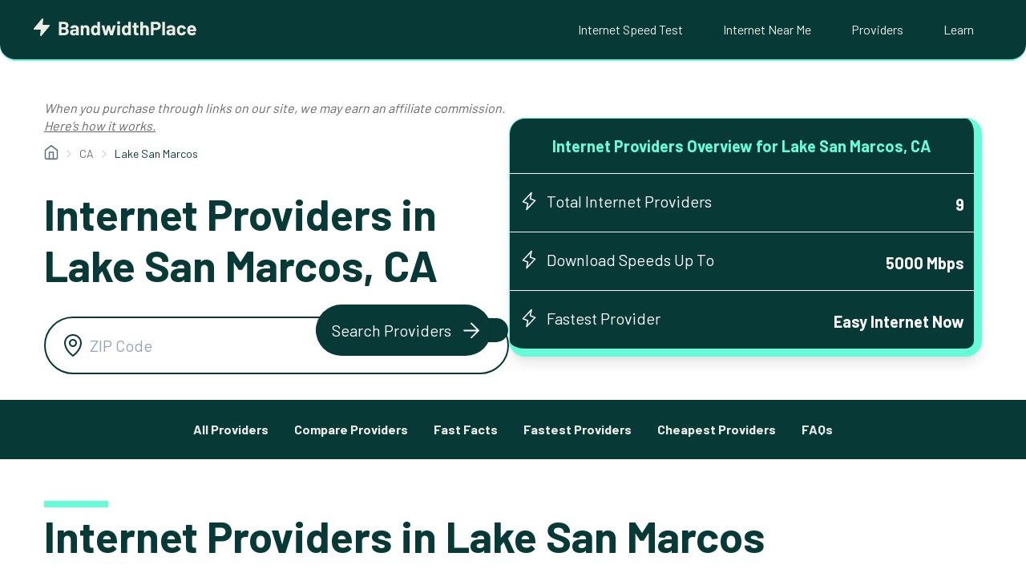

--- FILE ---
content_type: text/html; charset=UTF-8
request_url: https://www.bandwidthplace.com/internet/california/lake-san-marcos
body_size: 40647
content:
<!doctype html>
<html lang="en-US">
<head>
	<meta charset="UTF-8">
	<meta name="viewport" content="width=device-width, initial-scale=1.0, maximum-scale=1.0, user-scalable=0">
	<link rel="profile" href="https://gmpg.org/xfn/11">

	<meta name='robots' content='index, follow, max-image-preview:large, max-snippet:-1, max-video-preview:-1'/>

	<!-- This site is optimized with the Yoast SEO Premium plugin v23.7 (Yoast SEO v25.3) - https://yoast.com/wordpress/plugins/seo/ -->
	<title>Top Internet Providers in Lake San Marcos, CA</title>
	<meta property="og:locale" content="en_US"/>
	<meta property="og:type" content="website"/>
	<meta property="og:site_name" content="Bandwidth Place"/>
	<meta name="twitter:card" content="summary_large_image"/>
	<!-- / Yoast SEO Premium plugin. -->


<link rel='dns-prefetch' href='//cdn.jsdelivr.net'/>
<link rel='dns-prefetch' href='//www.googletagmanager.com'/>
<link rel="alternate" type="application/rss+xml" title="Bandwidth Place &raquo; Feed" href="https://www.bandwidthplace.com/feed"/>
<link rel="alternate" type="application/rss+xml" title="Bandwidth Place &raquo; Comments Feed" href="https://www.bandwidthplace.com/comments/feed"/>
<link rel="alternate" title="oEmbed (JSON)" type="application/json+oembed" href="https://www.bandwidthplace.com/wp-json/oembed/1.0/embed?url=https%3A%2F%2Fwww.bandwidthplace.com%2F%3Fpost_type%3Dlocations%26p%3D53714"/>
<link rel="alternate" title="oEmbed (XML)" type="text/xml+oembed" href="https://www.bandwidthplace.com/wp-json/oembed/1.0/embed?url=https%3A%2F%2Fwww.bandwidthplace.com%2F%3Fpost_type%3Dlocations%26p%3D53714&#038;format=xml"/>
<style id='wp-img-auto-sizes-contain-inline-css'>img:is([sizes=auto i],[sizes^="auto," i]){contain-intrinsic-size:3000px 1500px}</style>
<style id='wp-emoji-styles-inline-css'>img.wp-smiley,img.emoji{display:inline!important;border:none!important;box-shadow:none!important;height:1em!important;width:1em!important;margin:0 .07em!important;vertical-align:-.1em!important;background:none!important;padding:0!important}</style>
<style id='wp-block-library-inline-css'>:root{--wp-block-synced-color:#7a00df;--wp-block-synced-color--rgb:122 , 0 , 223;--wp-bound-block-color:var(--wp-block-synced-color);--wp-editor-canvas-background:#ddd;--wp-admin-theme-color:#007cba;--wp-admin-theme-color--rgb:0 , 124 , 186;--wp-admin-theme-color-darker-10:#006ba1;--wp-admin-theme-color-darker-10--rgb:0 , 107 , 160.5;--wp-admin-theme-color-darker-20:#005a87;--wp-admin-theme-color-darker-20--rgb:0 , 90 , 135;--wp-admin-border-width-focus:2px}@media (min-resolution:192dpi){:root{--wp-admin-border-width-focus:1.5px}}.wp-element-button{cursor:pointer}:root .has-very-light-gray-background-color{background-color:#eee}:root .has-very-dark-gray-background-color{background-color:#313131}:root .has-very-light-gray-color{color:#eee}:root .has-very-dark-gray-color{color:#313131}:root .has-vivid-green-cyan-to-vivid-cyan-blue-gradient-background{background:linear-gradient(135deg,#00d084,#0693e3)}:root .has-purple-crush-gradient-background{background:linear-gradient(135deg,#34e2e4,#4721fb 50%,#ab1dfe)}:root .has-hazy-dawn-gradient-background{background:linear-gradient(135deg,#faaca8,#dad0ec)}:root .has-subdued-olive-gradient-background{background:linear-gradient(135deg,#fafae1,#67a671)}:root .has-atomic-cream-gradient-background{background:linear-gradient(135deg,#fdd79a,#004a59)}:root .has-nightshade-gradient-background{background:linear-gradient(135deg,#330968,#31cdcf)}:root .has-midnight-gradient-background{background:linear-gradient(135deg,#020381,#2874fc)}:root{--wp--preset--font-size--normal:16px;--wp--preset--font-size--huge:42px}.has-regular-font-size{font-size:1em}.has-larger-font-size{font-size:2.625em}.has-normal-font-size{font-size:var(--wp--preset--font-size--normal)}.has-huge-font-size{font-size:var(--wp--preset--font-size--huge)}.has-text-align-center{text-align:center}.has-text-align-left{text-align:left}.has-text-align-right{text-align:right}.has-fit-text{white-space:nowrap!important}#end-resizable-editor-section{display:none}.aligncenter{clear:both}.items-justified-left{justify-content:flex-start}.items-justified-center{justify-content:center}.items-justified-right{justify-content:flex-end}.items-justified-space-between{justify-content:space-between}.screen-reader-text{border:0;clip-path:inset(50%);height:1px;margin:-1px;overflow:hidden;padding:0;position:absolute;width:1px;word-wrap:normal!important}.screen-reader-text:focus{background-color:#ddd;clip-path:none;color:#444;display:block;font-size:1em;height:auto;left:5px;line-height:normal;padding:15px 23px 14px;text-decoration:none;top:5px;width:auto;z-index:100000}html :where(.has-border-color){border-style:solid}html :where([style*=border-top-color]){border-top-style:solid}html :where([style*=border-right-color]){border-right-style:solid}html :where([style*=border-bottom-color]){border-bottom-style:solid}html :where([style*=border-left-color]){border-left-style:solid}html :where([style*=border-width]){border-style:solid}html :where([style*=border-top-width]){border-top-style:solid}html :where([style*=border-right-width]){border-right-style:solid}html :where([style*=border-bottom-width]){border-bottom-style:solid}html :where([style*=border-left-width]){border-left-style:solid}html :where(img[class*=wp-image-]){height:auto;max-width:100%}:where(figure){margin:0 0 1em}html :where(.is-position-sticky){--wp-admin--admin-bar--position-offset:var(--wp-admin--admin-bar--height,0)}@media screen and (max-width:600px){html :where(.is-position-sticky){--wp-admin--admin-bar--position-offset:0}}</style><style id='wp-block-cover-inline-css'>.wp-block-cover,.wp-block-cover-image{align-items:center;background-position:50%;box-sizing:border-box;display:flex;justify-content:center;min-height:430px;overflow:hidden;overflow:clip;padding:1em;position:relative}.wp-block-cover .has-background-dim:not([class*=-background-color]),.wp-block-cover-image .has-background-dim:not([class*=-background-color]),.wp-block-cover-image.has-background-dim:not([class*=-background-color]),.wp-block-cover.has-background-dim:not([class*=-background-color]){background-color:#000}.wp-block-cover .has-background-dim.has-background-gradient,.wp-block-cover-image .has-background-dim.has-background-gradient{background-color:initial}.wp-block-cover-image.has-background-dim:before,.wp-block-cover.has-background-dim:before{background-color:inherit;content:""}.wp-block-cover .wp-block-cover__background,.wp-block-cover .wp-block-cover__gradient-background,.wp-block-cover-image .wp-block-cover__background,.wp-block-cover-image .wp-block-cover__gradient-background,.wp-block-cover-image.has-background-dim:not(.has-background-gradient):before,.wp-block-cover.has-background-dim:not(.has-background-gradient):before{bottom:0;left:0;opacity:.5;position:absolute;right:0;top:0}.wp-block-cover-image.has-background-dim.has-background-dim-10 .wp-block-cover__background,.wp-block-cover-image.has-background-dim.has-background-dim-10 .wp-block-cover__gradient-background,.wp-block-cover-image.has-background-dim.has-background-dim-10:not(.has-background-gradient):before,.wp-block-cover.has-background-dim.has-background-dim-10 .wp-block-cover__background,.wp-block-cover.has-background-dim.has-background-dim-10 .wp-block-cover__gradient-background,.wp-block-cover.has-background-dim.has-background-dim-10:not(.has-background-gradient):before{opacity:.1}.wp-block-cover-image.has-background-dim.has-background-dim-20 .wp-block-cover__background,.wp-block-cover-image.has-background-dim.has-background-dim-20 .wp-block-cover__gradient-background,.wp-block-cover-image.has-background-dim.has-background-dim-20:not(.has-background-gradient):before,.wp-block-cover.has-background-dim.has-background-dim-20 .wp-block-cover__background,.wp-block-cover.has-background-dim.has-background-dim-20 .wp-block-cover__gradient-background,.wp-block-cover.has-background-dim.has-background-dim-20:not(.has-background-gradient):before{opacity:.2}.wp-block-cover-image.has-background-dim.has-background-dim-30 .wp-block-cover__background,.wp-block-cover-image.has-background-dim.has-background-dim-30 .wp-block-cover__gradient-background,.wp-block-cover-image.has-background-dim.has-background-dim-30:not(.has-background-gradient):before,.wp-block-cover.has-background-dim.has-background-dim-30 .wp-block-cover__background,.wp-block-cover.has-background-dim.has-background-dim-30 .wp-block-cover__gradient-background,.wp-block-cover.has-background-dim.has-background-dim-30:not(.has-background-gradient):before{opacity:.3}.wp-block-cover-image.has-background-dim.has-background-dim-40 .wp-block-cover__background,.wp-block-cover-image.has-background-dim.has-background-dim-40 .wp-block-cover__gradient-background,.wp-block-cover-image.has-background-dim.has-background-dim-40:not(.has-background-gradient):before,.wp-block-cover.has-background-dim.has-background-dim-40 .wp-block-cover__background,.wp-block-cover.has-background-dim.has-background-dim-40 .wp-block-cover__gradient-background,.wp-block-cover.has-background-dim.has-background-dim-40:not(.has-background-gradient):before{opacity:.4}.wp-block-cover-image.has-background-dim.has-background-dim-50 .wp-block-cover__background,.wp-block-cover-image.has-background-dim.has-background-dim-50 .wp-block-cover__gradient-background,.wp-block-cover-image.has-background-dim.has-background-dim-50:not(.has-background-gradient):before,.wp-block-cover.has-background-dim.has-background-dim-50 .wp-block-cover__background,.wp-block-cover.has-background-dim.has-background-dim-50 .wp-block-cover__gradient-background,.wp-block-cover.has-background-dim.has-background-dim-50:not(.has-background-gradient):before{opacity:.5}.wp-block-cover-image.has-background-dim.has-background-dim-60 .wp-block-cover__background,.wp-block-cover-image.has-background-dim.has-background-dim-60 .wp-block-cover__gradient-background,.wp-block-cover-image.has-background-dim.has-background-dim-60:not(.has-background-gradient):before,.wp-block-cover.has-background-dim.has-background-dim-60 .wp-block-cover__background,.wp-block-cover.has-background-dim.has-background-dim-60 .wp-block-cover__gradient-background,.wp-block-cover.has-background-dim.has-background-dim-60:not(.has-background-gradient):before{opacity:.6}.wp-block-cover-image.has-background-dim.has-background-dim-70 .wp-block-cover__background,.wp-block-cover-image.has-background-dim.has-background-dim-70 .wp-block-cover__gradient-background,.wp-block-cover-image.has-background-dim.has-background-dim-70:not(.has-background-gradient):before,.wp-block-cover.has-background-dim.has-background-dim-70 .wp-block-cover__background,.wp-block-cover.has-background-dim.has-background-dim-70 .wp-block-cover__gradient-background,.wp-block-cover.has-background-dim.has-background-dim-70:not(.has-background-gradient):before{opacity:.7}.wp-block-cover-image.has-background-dim.has-background-dim-80 .wp-block-cover__background,.wp-block-cover-image.has-background-dim.has-background-dim-80 .wp-block-cover__gradient-background,.wp-block-cover-image.has-background-dim.has-background-dim-80:not(.has-background-gradient):before,.wp-block-cover.has-background-dim.has-background-dim-80 .wp-block-cover__background,.wp-block-cover.has-background-dim.has-background-dim-80 .wp-block-cover__gradient-background,.wp-block-cover.has-background-dim.has-background-dim-80:not(.has-background-gradient):before{opacity:.8}.wp-block-cover-image.has-background-dim.has-background-dim-90 .wp-block-cover__background,.wp-block-cover-image.has-background-dim.has-background-dim-90 .wp-block-cover__gradient-background,.wp-block-cover-image.has-background-dim.has-background-dim-90:not(.has-background-gradient):before,.wp-block-cover.has-background-dim.has-background-dim-90 .wp-block-cover__background,.wp-block-cover.has-background-dim.has-background-dim-90 .wp-block-cover__gradient-background,.wp-block-cover.has-background-dim.has-background-dim-90:not(.has-background-gradient):before{opacity:.9}.wp-block-cover-image.has-background-dim.has-background-dim-100 .wp-block-cover__background,.wp-block-cover-image.has-background-dim.has-background-dim-100 .wp-block-cover__gradient-background,.wp-block-cover-image.has-background-dim.has-background-dim-100:not(.has-background-gradient):before,.wp-block-cover.has-background-dim.has-background-dim-100 .wp-block-cover__background,.wp-block-cover.has-background-dim.has-background-dim-100 .wp-block-cover__gradient-background,.wp-block-cover.has-background-dim.has-background-dim-100:not(.has-background-gradient):before{opacity:1}.wp-block-cover .wp-block-cover__background.has-background-dim.has-background-dim-0,.wp-block-cover .wp-block-cover__gradient-background.has-background-dim.has-background-dim-0,.wp-block-cover-image .wp-block-cover__background.has-background-dim.has-background-dim-0,.wp-block-cover-image .wp-block-cover__gradient-background.has-background-dim.has-background-dim-0{opacity:0}.wp-block-cover .wp-block-cover__background.has-background-dim.has-background-dim-10,.wp-block-cover .wp-block-cover__gradient-background.has-background-dim.has-background-dim-10,.wp-block-cover-image .wp-block-cover__background.has-background-dim.has-background-dim-10,.wp-block-cover-image .wp-block-cover__gradient-background.has-background-dim.has-background-dim-10{opacity:.1}.wp-block-cover .wp-block-cover__background.has-background-dim.has-background-dim-20,.wp-block-cover .wp-block-cover__gradient-background.has-background-dim.has-background-dim-20,.wp-block-cover-image .wp-block-cover__background.has-background-dim.has-background-dim-20,.wp-block-cover-image .wp-block-cover__gradient-background.has-background-dim.has-background-dim-20{opacity:.2}.wp-block-cover .wp-block-cover__background.has-background-dim.has-background-dim-30,.wp-block-cover .wp-block-cover__gradient-background.has-background-dim.has-background-dim-30,.wp-block-cover-image .wp-block-cover__background.has-background-dim.has-background-dim-30,.wp-block-cover-image .wp-block-cover__gradient-background.has-background-dim.has-background-dim-30{opacity:.3}.wp-block-cover .wp-block-cover__background.has-background-dim.has-background-dim-40,.wp-block-cover .wp-block-cover__gradient-background.has-background-dim.has-background-dim-40,.wp-block-cover-image .wp-block-cover__background.has-background-dim.has-background-dim-40,.wp-block-cover-image .wp-block-cover__gradient-background.has-background-dim.has-background-dim-40{opacity:.4}.wp-block-cover .wp-block-cover__background.has-background-dim.has-background-dim-50,.wp-block-cover .wp-block-cover__gradient-background.has-background-dim.has-background-dim-50,.wp-block-cover-image .wp-block-cover__background.has-background-dim.has-background-dim-50,.wp-block-cover-image .wp-block-cover__gradient-background.has-background-dim.has-background-dim-50{opacity:.5}.wp-block-cover .wp-block-cover__background.has-background-dim.has-background-dim-60,.wp-block-cover .wp-block-cover__gradient-background.has-background-dim.has-background-dim-60,.wp-block-cover-image .wp-block-cover__background.has-background-dim.has-background-dim-60,.wp-block-cover-image .wp-block-cover__gradient-background.has-background-dim.has-background-dim-60{opacity:.6}.wp-block-cover .wp-block-cover__background.has-background-dim.has-background-dim-70,.wp-block-cover .wp-block-cover__gradient-background.has-background-dim.has-background-dim-70,.wp-block-cover-image .wp-block-cover__background.has-background-dim.has-background-dim-70,.wp-block-cover-image .wp-block-cover__gradient-background.has-background-dim.has-background-dim-70{opacity:.7}.wp-block-cover .wp-block-cover__background.has-background-dim.has-background-dim-80,.wp-block-cover .wp-block-cover__gradient-background.has-background-dim.has-background-dim-80,.wp-block-cover-image .wp-block-cover__background.has-background-dim.has-background-dim-80,.wp-block-cover-image .wp-block-cover__gradient-background.has-background-dim.has-background-dim-80{opacity:.8}.wp-block-cover .wp-block-cover__background.has-background-dim.has-background-dim-90,.wp-block-cover .wp-block-cover__gradient-background.has-background-dim.has-background-dim-90,.wp-block-cover-image .wp-block-cover__background.has-background-dim.has-background-dim-90,.wp-block-cover-image .wp-block-cover__gradient-background.has-background-dim.has-background-dim-90{opacity:.9}.wp-block-cover .wp-block-cover__background.has-background-dim.has-background-dim-100,.wp-block-cover .wp-block-cover__gradient-background.has-background-dim.has-background-dim-100,.wp-block-cover-image .wp-block-cover__background.has-background-dim.has-background-dim-100,.wp-block-cover-image .wp-block-cover__gradient-background.has-background-dim.has-background-dim-100{opacity:1}.wp-block-cover-image.alignleft,.wp-block-cover-image.alignright,.wp-block-cover.alignleft,.wp-block-cover.alignright{max-width:420px;width:100%}.wp-block-cover-image.aligncenter,.wp-block-cover-image.alignleft,.wp-block-cover-image.alignright,.wp-block-cover.aligncenter,.wp-block-cover.alignleft,.wp-block-cover.alignright{display:flex}.wp-block-cover .wp-block-cover__inner-container,.wp-block-cover-image .wp-block-cover__inner-container{color:inherit;position:relative;width:100%}.wp-block-cover-image.is-position-top-left,.wp-block-cover.is-position-top-left{align-items:flex-start;justify-content:flex-start}.wp-block-cover-image.is-position-top-center,.wp-block-cover.is-position-top-center{align-items:flex-start;justify-content:center}.wp-block-cover-image.is-position-top-right,.wp-block-cover.is-position-top-right{align-items:flex-start;justify-content:flex-end}.wp-block-cover-image.is-position-center-left,.wp-block-cover.is-position-center-left{align-items:center;justify-content:flex-start}.wp-block-cover-image.is-position-center-center,.wp-block-cover.is-position-center-center{align-items:center;justify-content:center}.wp-block-cover-image.is-position-center-right,.wp-block-cover.is-position-center-right{align-items:center;justify-content:flex-end}.wp-block-cover-image.is-position-bottom-left,.wp-block-cover.is-position-bottom-left{align-items:flex-end;justify-content:flex-start}.wp-block-cover-image.is-position-bottom-center,.wp-block-cover.is-position-bottom-center{align-items:flex-end;justify-content:center}.wp-block-cover-image.is-position-bottom-right,.wp-block-cover.is-position-bottom-right{align-items:flex-end;justify-content:flex-end}.wp-block-cover-image.has-custom-content-position.has-custom-content-position .wp-block-cover__inner-container,.wp-block-cover.has-custom-content-position.has-custom-content-position .wp-block-cover__inner-container{margin:0}.wp-block-cover-image.has-custom-content-position.has-custom-content-position.is-position-bottom-left .wp-block-cover__inner-container,.wp-block-cover-image.has-custom-content-position.has-custom-content-position.is-position-bottom-right .wp-block-cover__inner-container,.wp-block-cover-image.has-custom-content-position.has-custom-content-position.is-position-center-left .wp-block-cover__inner-container,.wp-block-cover-image.has-custom-content-position.has-custom-content-position.is-position-center-right .wp-block-cover__inner-container,.wp-block-cover-image.has-custom-content-position.has-custom-content-position.is-position-top-left .wp-block-cover__inner-container,.wp-block-cover-image.has-custom-content-position.has-custom-content-position.is-position-top-right .wp-block-cover__inner-container,.wp-block-cover.has-custom-content-position.has-custom-content-position.is-position-bottom-left .wp-block-cover__inner-container,.wp-block-cover.has-custom-content-position.has-custom-content-position.is-position-bottom-right .wp-block-cover__inner-container,.wp-block-cover.has-custom-content-position.has-custom-content-position.is-position-center-left .wp-block-cover__inner-container,.wp-block-cover.has-custom-content-position.has-custom-content-position.is-position-center-right .wp-block-cover__inner-container,.wp-block-cover.has-custom-content-position.has-custom-content-position.is-position-top-left .wp-block-cover__inner-container,.wp-block-cover.has-custom-content-position.has-custom-content-position.is-position-top-right .wp-block-cover__inner-container{margin:0;width:auto}.wp-block-cover .wp-block-cover__image-background,.wp-block-cover video.wp-block-cover__video-background,.wp-block-cover-image .wp-block-cover__image-background,.wp-block-cover-image video.wp-block-cover__video-background{border:none;bottom:0;box-shadow:none;height:100%;left:0;margin:0;max-height:none;max-width:none;object-fit:cover;outline:none;padding:0;position:absolute;right:0;top:0;width:100%}.wp-block-cover-image.has-parallax,.wp-block-cover.has-parallax,.wp-block-cover__image-background.has-parallax,video.wp-block-cover__video-background.has-parallax{background-attachment:fixed;background-repeat:no-repeat;background-size:cover}@supports (-webkit-touch-callout:inherit){.wp-block-cover-image.has-parallax,.wp-block-cover.has-parallax,.wp-block-cover__image-background.has-parallax,video.wp-block-cover__video-background.has-parallax{background-attachment:scroll}}@media (prefers-reduced-motion:reduce){.wp-block-cover-image.has-parallax,.wp-block-cover.has-parallax,.wp-block-cover__image-background.has-parallax,video.wp-block-cover__video-background.has-parallax{background-attachment:scroll}}.wp-block-cover-image.is-repeated,.wp-block-cover.is-repeated,.wp-block-cover__image-background.is-repeated,video.wp-block-cover__video-background.is-repeated{background-repeat:repeat;background-size:auto}.wp-block-cover-image-text,.wp-block-cover-image-text a,.wp-block-cover-image-text a:active,.wp-block-cover-image-text a:focus,.wp-block-cover-image-text a:hover,.wp-block-cover-text,.wp-block-cover-text a,.wp-block-cover-text a:active,.wp-block-cover-text a:focus,.wp-block-cover-text a:hover,section.wp-block-cover-image h2,section.wp-block-cover-image h2 a,section.wp-block-cover-image h2 a:active,section.wp-block-cover-image h2 a:focus,section.wp-block-cover-image h2 a:hover{color:#fff}.wp-block-cover-image .wp-block-cover.has-left-content{justify-content:flex-start}.wp-block-cover-image .wp-block-cover.has-right-content{justify-content:flex-end}.wp-block-cover-image.has-left-content .wp-block-cover-image-text,.wp-block-cover.has-left-content .wp-block-cover-text,section.wp-block-cover-image.has-left-content>h2{margin-left:0;text-align:left}.wp-block-cover-image.has-right-content .wp-block-cover-image-text,.wp-block-cover.has-right-content .wp-block-cover-text,section.wp-block-cover-image.has-right-content>h2{margin-right:0;text-align:right}.wp-block-cover .wp-block-cover-text,.wp-block-cover-image .wp-block-cover-image-text,section.wp-block-cover-image>h2{font-size:2em;line-height:1.25;margin-bottom:0;max-width:840px;padding:.44em;text-align:center;z-index:1}:where(.wp-block-cover-image:not(.has-text-color)),:where(.wp-block-cover:not(.has-text-color)){color:#fff}:where(.wp-block-cover-image.is-light:not(.has-text-color)),:where(.wp-block-cover.is-light:not(.has-text-color)){color:#000}:root :where(.wp-block-cover h1:not(.has-text-color)),:root :where(.wp-block-cover h2:not(.has-text-color)),:root :where(.wp-block-cover h3:not(.has-text-color)),:root :where(.wp-block-cover h4:not(.has-text-color)),:root :where(.wp-block-cover h5:not(.has-text-color)),:root :where(.wp-block-cover h6:not(.has-text-color)),:root :where(.wp-block-cover p:not(.has-text-color)){color:inherit}body:not(.editor-styles-wrapper) .wp-block-cover:not(.wp-block-cover:has(.wp-block-cover__background+.wp-block-cover__inner-container)) .wp-block-cover__image-background,body:not(.editor-styles-wrapper) .wp-block-cover:not(.wp-block-cover:has(.wp-block-cover__background+.wp-block-cover__inner-container)) .wp-block-cover__video-background{z-index:0}body:not(.editor-styles-wrapper) .wp-block-cover:not(.wp-block-cover:has(.wp-block-cover__background+.wp-block-cover__inner-container)) .wp-block-cover__background,body:not(.editor-styles-wrapper) .wp-block-cover:not(.wp-block-cover:has(.wp-block-cover__background+.wp-block-cover__inner-container)) .wp-block-cover__gradient-background,body:not(.editor-styles-wrapper) .wp-block-cover:not(.wp-block-cover:has(.wp-block-cover__background+.wp-block-cover__inner-container)) .wp-block-cover__inner-container,body:not(.editor-styles-wrapper) .wp-block-cover:not(.wp-block-cover:has(.wp-block-cover__background+.wp-block-cover__inner-container)).has-background-dim:not(.has-background-gradient):before{z-index:1}.has-modal-open body:not(.editor-styles-wrapper) .wp-block-cover:not(.wp-block-cover:has(.wp-block-cover__background+.wp-block-cover__inner-container)) .wp-block-cover__inner-container{z-index:auto}</style>
<style id='wp-block-heading-inline-css'>h1:where(.wp-block-heading).has-background,h2:where(.wp-block-heading).has-background,h3:where(.wp-block-heading).has-background,h4:where(.wp-block-heading).has-background,h5:where(.wp-block-heading).has-background,h6:where(.wp-block-heading).has-background{padding:1.25em 2.375em}h1.has-text-align-left[style*=writing-mode]:where([style*=vertical-lr]),h1.has-text-align-right[style*=writing-mode]:where([style*=vertical-rl]),h2.has-text-align-left[style*=writing-mode]:where([style*=vertical-lr]),h2.has-text-align-right[style*=writing-mode]:where([style*=vertical-rl]),h3.has-text-align-left[style*=writing-mode]:where([style*=vertical-lr]),h3.has-text-align-right[style*=writing-mode]:where([style*=vertical-rl]),h4.has-text-align-left[style*=writing-mode]:where([style*=vertical-lr]),h4.has-text-align-right[style*=writing-mode]:where([style*=vertical-rl]),h5.has-text-align-left[style*=writing-mode]:where([style*=vertical-lr]),h5.has-text-align-right[style*=writing-mode]:where([style*=vertical-rl]),h6.has-text-align-left[style*=writing-mode]:where([style*=vertical-lr]),h6.has-text-align-right[style*=writing-mode]:where([style*=vertical-rl]){rotate:180deg}</style>
<style id='wp-block-paragraph-inline-css'>.is-small-text{font-size:.875em}.is-regular-text{font-size:1em}.is-large-text{font-size:2.25em}.is-larger-text{font-size:3em}.has-drop-cap:not(:focus):first-letter{float:left;font-size:8.4em;font-style:normal;font-weight:100;line-height:.68;margin:.05em .1em 0 0;text-transform:uppercase}body.rtl .has-drop-cap:not(:focus):first-letter{float:none;margin-left:.1em}p.has-drop-cap.has-background{overflow:hidden}:root :where(p.has-background){padding:1.25em 2.375em}:where(p.has-text-color:not(.has-link-color)) a{color:inherit}p.has-text-align-left[style*="writing-mode:vertical-lr"],p.has-text-align-right[style*="writing-mode:vertical-rl"]{rotate:180deg}</style>
<style id='wp-block-spacer-inline-css'>.wp-block-spacer{clear:both}@media only screen and (max-width:420px){.is-style-prefix-mobile-none{height:0!important}.is-style-prefix-mobile-shorter-10{height:10px!important}.is-style-prefix-mobile-shorter-20{height:20px!important}.is-style-prefix-mobile-shorter-30{height:30px!important}.is-style-prefix-mobile-shorter-40{height:40px!important}.is-style-prefix-mobile-shorter-60{height:60px!important}}</style>
<style id='global-styles-inline-css'>:root{--wp--preset--aspect-ratio--square:1;--wp--preset--aspect-ratio--4-3: 4/3;--wp--preset--aspect-ratio--3-4: 3/4;--wp--preset--aspect-ratio--3-2: 3/2;--wp--preset--aspect-ratio--2-3: 2/3;--wp--preset--aspect-ratio--16-9: 16/9;--wp--preset--aspect-ratio--9-16: 9/16;--wp--preset--color--black:#000;--wp--preset--color--cyan-bluish-gray:#abb8c3;--wp--preset--color--white:#fff;--wp--preset--color--pale-pink:#f78da7;--wp--preset--color--vivid-red:#cf2e2e;--wp--preset--color--luminous-vivid-orange:#ff6900;--wp--preset--color--luminous-vivid-amber:#fcb900;--wp--preset--color--light-green-cyan:#7bdcb5;--wp--preset--color--vivid-green-cyan:#00d084;--wp--preset--color--pale-cyan-blue:#8ed1fc;--wp--preset--color--vivid-cyan-blue:#0693e3;--wp--preset--color--vivid-purple:#9b51e0;--wp--preset--gradient--vivid-cyan-blue-to-vivid-purple:linear-gradient(135deg,#0693e3 0%,#9b51e0 100%);--wp--preset--gradient--light-green-cyan-to-vivid-green-cyan:linear-gradient(135deg,#7adcb4 0%,#00d082 100%);--wp--preset--gradient--luminous-vivid-amber-to-luminous-vivid-orange:linear-gradient(135deg,#fcb900 0%,#ff6900 100%);--wp--preset--gradient--luminous-vivid-orange-to-vivid-red:linear-gradient(135deg,#ff6900 0%,#cf2e2e 100%);--wp--preset--gradient--very-light-gray-to-cyan-bluish-gray:linear-gradient(135deg,#eee 0%,#a9b8c3 100%);--wp--preset--gradient--cool-to-warm-spectrum:linear-gradient(135deg,#4aeadc 0%,#9778d1 20%,#cf2aba 40%,#ee2c82 60%,#fb6962 80%,#fef84c 100%);--wp--preset--gradient--blush-light-purple:linear-gradient(135deg,#ffceec 0%,#9896f0 100%);--wp--preset--gradient--blush-bordeaux:linear-gradient(135deg,#fecda5 0%,#fe2d2d 50%,#6b003e 100%);--wp--preset--gradient--luminous-dusk:linear-gradient(135deg,#ffcb70 0%,#c751c0 50%,#4158d0 100%);--wp--preset--gradient--pale-ocean:linear-gradient(135deg,#fff5cb 0%,#b6e3d4 50%,#33a7b5 100%);--wp--preset--gradient--electric-grass:linear-gradient(135deg,#caf880 0%,#71ce7e 100%);--wp--preset--gradient--midnight:linear-gradient(135deg,#020381 0%,#2874fc 100%);--wp--preset--font-size--small:13px;--wp--preset--font-size--medium:20px;--wp--preset--font-size--large:36px;--wp--preset--font-size--x-large:42px;--wp--preset--spacing--20:.44rem;--wp--preset--spacing--30:.67rem;--wp--preset--spacing--40:1rem;--wp--preset--spacing--50:1.5rem;--wp--preset--spacing--60:2.25rem;--wp--preset--spacing--70:3.38rem;--wp--preset--spacing--80:5.06rem;--wp--preset--shadow--natural:6px 6px 9px rgba(0,0,0,.2);--wp--preset--shadow--deep:12px 12px 50px rgba(0,0,0,.4);--wp--preset--shadow--sharp:6px 6px 0 rgba(0,0,0,.2);--wp--preset--shadow--outlined:6px 6px 0 -3px #fff , 6px 6px #000;--wp--preset--shadow--crisp:6px 6px 0 #000}:where(.is-layout-flex){gap:.5em}:where(.is-layout-grid){gap:.5em}body .is-layout-flex{display:flex}.is-layout-flex{flex-wrap:wrap;align-items:center}.is-layout-flex > :is(*, div){margin:0}body .is-layout-grid{display:grid}.is-layout-grid > :is(*, div){margin:0}:where(.wp-block-columns.is-layout-flex){gap:2em}:where(.wp-block-columns.is-layout-grid){gap:2em}:where(.wp-block-post-template.is-layout-flex){gap:1.25em}:where(.wp-block-post-template.is-layout-grid){gap:1.25em}.has-black-color{color:var(--wp--preset--color--black)!important}.has-cyan-bluish-gray-color{color:var(--wp--preset--color--cyan-bluish-gray)!important}.has-white-color{color:var(--wp--preset--color--white)!important}.has-pale-pink-color{color:var(--wp--preset--color--pale-pink)!important}.has-vivid-red-color{color:var(--wp--preset--color--vivid-red)!important}.has-luminous-vivid-orange-color{color:var(--wp--preset--color--luminous-vivid-orange)!important}.has-luminous-vivid-amber-color{color:var(--wp--preset--color--luminous-vivid-amber)!important}.has-light-green-cyan-color{color:var(--wp--preset--color--light-green-cyan)!important}.has-vivid-green-cyan-color{color:var(--wp--preset--color--vivid-green-cyan)!important}.has-pale-cyan-blue-color{color:var(--wp--preset--color--pale-cyan-blue)!important}.has-vivid-cyan-blue-color{color:var(--wp--preset--color--vivid-cyan-blue)!important}.has-vivid-purple-color{color:var(--wp--preset--color--vivid-purple)!important}.has-black-background-color{background-color:var(--wp--preset--color--black)!important}.has-cyan-bluish-gray-background-color{background-color:var(--wp--preset--color--cyan-bluish-gray)!important}.has-white-background-color{background-color:var(--wp--preset--color--white)!important}.has-pale-pink-background-color{background-color:var(--wp--preset--color--pale-pink)!important}.has-vivid-red-background-color{background-color:var(--wp--preset--color--vivid-red)!important}.has-luminous-vivid-orange-background-color{background-color:var(--wp--preset--color--luminous-vivid-orange)!important}.has-luminous-vivid-amber-background-color{background-color:var(--wp--preset--color--luminous-vivid-amber)!important}.has-light-green-cyan-background-color{background-color:var(--wp--preset--color--light-green-cyan)!important}.has-vivid-green-cyan-background-color{background-color:var(--wp--preset--color--vivid-green-cyan)!important}.has-pale-cyan-blue-background-color{background-color:var(--wp--preset--color--pale-cyan-blue)!important}.has-vivid-cyan-blue-background-color{background-color:var(--wp--preset--color--vivid-cyan-blue)!important}.has-vivid-purple-background-color{background-color:var(--wp--preset--color--vivid-purple)!important}.has-black-border-color{border-color:var(--wp--preset--color--black)!important}.has-cyan-bluish-gray-border-color{border-color:var(--wp--preset--color--cyan-bluish-gray)!important}.has-white-border-color{border-color:var(--wp--preset--color--white)!important}.has-pale-pink-border-color{border-color:var(--wp--preset--color--pale-pink)!important}.has-vivid-red-border-color{border-color:var(--wp--preset--color--vivid-red)!important}.has-luminous-vivid-orange-border-color{border-color:var(--wp--preset--color--luminous-vivid-orange)!important}.has-luminous-vivid-amber-border-color{border-color:var(--wp--preset--color--luminous-vivid-amber)!important}.has-light-green-cyan-border-color{border-color:var(--wp--preset--color--light-green-cyan)!important}.has-vivid-green-cyan-border-color{border-color:var(--wp--preset--color--vivid-green-cyan)!important}.has-pale-cyan-blue-border-color{border-color:var(--wp--preset--color--pale-cyan-blue)!important}.has-vivid-cyan-blue-border-color{border-color:var(--wp--preset--color--vivid-cyan-blue)!important}.has-vivid-purple-border-color{border-color:var(--wp--preset--color--vivid-purple)!important}.has-vivid-cyan-blue-to-vivid-purple-gradient-background{background:var(--wp--preset--gradient--vivid-cyan-blue-to-vivid-purple)!important}.has-light-green-cyan-to-vivid-green-cyan-gradient-background{background:var(--wp--preset--gradient--light-green-cyan-to-vivid-green-cyan)!important}.has-luminous-vivid-amber-to-luminous-vivid-orange-gradient-background{background:var(--wp--preset--gradient--luminous-vivid-amber-to-luminous-vivid-orange)!important}.has-luminous-vivid-orange-to-vivid-red-gradient-background{background:var(--wp--preset--gradient--luminous-vivid-orange-to-vivid-red)!important}.has-very-light-gray-to-cyan-bluish-gray-gradient-background{background:var(--wp--preset--gradient--very-light-gray-to-cyan-bluish-gray)!important}.has-cool-to-warm-spectrum-gradient-background{background:var(--wp--preset--gradient--cool-to-warm-spectrum)!important}.has-blush-light-purple-gradient-background{background:var(--wp--preset--gradient--blush-light-purple)!important}.has-blush-bordeaux-gradient-background{background:var(--wp--preset--gradient--blush-bordeaux)!important}.has-luminous-dusk-gradient-background{background:var(--wp--preset--gradient--luminous-dusk)!important}.has-pale-ocean-gradient-background{background:var(--wp--preset--gradient--pale-ocean)!important}.has-electric-grass-gradient-background{background:var(--wp--preset--gradient--electric-grass)!important}.has-midnight-gradient-background{background:var(--wp--preset--gradient--midnight)!important}.has-small-font-size{font-size:var(--wp--preset--font-size--small)!important}.has-medium-font-size{font-size:var(--wp--preset--font-size--medium)!important}.has-large-font-size{font-size:var(--wp--preset--font-size--large)!important}.has-x-large-font-size{font-size:var(--wp--preset--font-size--x-large)!important}</style>

<style id='classic-theme-styles-inline-css'>.wp-block-button__link{color:#fff;background-color:#32373c;border-radius:9999px;box-shadow:none;text-decoration:none;padding:calc(.667em + 2px) calc(1.333em + 2px);font-size:1.125em}.wp-block-file__button{background:#32373c;color:#fff;text-decoration:none}</style>
<link rel='stylesheet' id='ndt7-style-css' href='https://www.bandwidthplace.com/wp-content/plugins/mlab/src/A.styles.css,qver=6.9.pagespeed.cf.g48a6n67va.css' media='all'/>
<link rel='stylesheet' id='bwp-style-css' href='https://www.bandwidthplace.com/wp-content/themes/bwp/A.style.css,qver=1.0.17.pagespeed.cf.1lZznV5umd.css' media='all'/>
<link rel='stylesheet' id='global-style-css' href='https://www.bandwidthplace.com/wp-content/themes/bwp/css/global.min.css?ver=1.0.17' media='all'/>
<link rel='stylesheet' id='location-style-css' href='https://www.bandwidthplace.com/wp-content/themes/bwp/css/location.min.css?ver=1.0.17' media='all'/>
<script src="https://www.bandwidthplace.com/wp-includes/js/jquery/jquery.min.js,qver=3.7.1.pagespeed.jm.PoWN7KAtLT.js" id="jquery-core-js"></script>
<script src="https://www.bandwidthplace.com/wp-includes/js/jquery/jquery-migrate.min.js,qver=3.4.1.pagespeed.jm.bhhu-RahTI.js" id="jquery-migrate-js"></script>

<!-- Google tag (gtag.js) snippet added by Site Kit -->

<!-- Google Analytics snippet added by Site Kit -->
<script src="https://www.googletagmanager.com/gtag/js?id=GT-M38MKLV" id="google_gtagjs-js" async></script>
<script id="google_gtagjs-js-after">window.dataLayer=window.dataLayer||[];function gtag(){dataLayer.push(arguments);}gtag("set","linker",{"domains":["www.bandwidthplace.com"]});gtag("js",new Date());gtag("set","developer_id.dZTNiMT",true);gtag("config","GT-M38MKLV");</script>

<!-- End Google tag (gtag.js) snippet added by Site Kit -->
<link rel="EditURI" type="application/rsd+xml" title="RSD" href="https://www.bandwidthplace.com/xmlrpc.php?rsd"/>
<meta name="generator" content="WordPress 6.9"/>
<link rel='shortlink' href='https://www.bandwidthplace.com/?p=53714'/>
<meta name="generator" content="Site Kit by Google 1.154.0"/>
    <script type="application/ld+json">
    {
        "@context": "http://schema.org",
        "@type": "WebPage",
        "name": "Internet Providers in Lake San Marcos, CA | BandwidthPlace.com",
        "description": "Internet Providers in Lake San Marcos, CA: 1. AT&T | 2. Spectrum | 3. Cox Communications | 4. T-Mobile 5G Home Internet | 5. Viasat | 6. HughesNet | 7. Easy Internet Now | 8. ispMint | 9. Unlimitedville",
        "url": "https://www.bandwidthplace.com/internet/california/lake-san-marcos",
        "mainEntityOfPage": "https://www.bandwidthplace.com/internet/california/lake-san-marcos",
        "inLanguage": "en_US",
        "headline": "Internet Providers in Lake San Marcos, CA | BandwidthPlace.com"
    }
    </script>
    <script type="application/ld+json">
    {
        "@type": "BreadcrumbList",
        "@id": "#breadcrumb",
        "itemListElement": [
            {
                "@type": "ListItem",
                "position": 1,
                "name": "Home",
                "item": "https://www.bandwidthplace.com"
            },
            {
                "@type": "ListItem",
                "position": 2,
                "name": "CA"
            },
            {
                "@type": "ListItem",
                "position": 3,
                "name": "Lake San Marcos"
            }
        ]
    }
    </script><script type="application/ld+json">
      {
        "@context": "http://schema.org/",
        "@type": "City",
        "name": "Lake San Marcos",
        "url": "https://www.bandwidthplace.com/internet/california/lake-san-marcos",
        "containedInPlace": {
          "@type": "State",
          "url": "https://www.bandwidthplace.com/california",
          "name": "California",
          "alternateName": "CA"
        },
        "geo": {
          "@type": "GeoShape",
          "box": "33.1313508, -117.1904191 33.1082099, -117.230119"
          },
        "hasMap": "https://www.google.com/maps/place/Lake+San+Marcos,+CA/"
      }
      
    </script><script id="faq-schema-script" type="application/ld+json"></script>
    <script type="application/ld+json">
        
        {
        "@context": "https://schema.org/",
        "@type": "Offer",
        "name": "AT&T",
        "areaServed": "Lake San Marcos, CA",
        "category": "Fiber and IPBB",
        "mainEntityOfPage": "https://www.bandwidthplace.com/providers/att",
        "itemOffered": {
            "@type": "Product",
            "name": "AT&T",
            "description": "Internet Service from AT&T up to 1000 Mbps download speed is 83.9% available in Lake San Marcos",
            "image": "https://www.bandwidthplace.com/wp-content/themes/bwp/provider_logos/AT&T.svg",
            "brand": {
            "@type": "Brand",
            "name": "AT&T"
            },
            "offers": {
                "@type": "Offer",
                "price": "55.00",
                "priceCurrency": "USD",
                "availability": "https://schema.org/InStock"
            }
        },
        "offeredBy": {
            "@type": "ImageObject",
            "name": "AT&T",
            "caption": "AT&T",
            "contentUrl": "https://www.bandwidthplace.com/wp-content/themes/bwp/provider_logos/AT&T.svg"
        }
        },
        {
        "@context": "https://schema.org/",
        "@type": "Offer",
        "name": "Spectrum",
        "areaServed": "Lake San Marcos, CA",
        "category": "Cable",
        "mainEntityOfPage": "https://www.bandwidthplace.com/providers/spectrum",
        "itemOffered": {
            "@type": "Product",
            "name": "Spectrum",
            "description": "Internet Service from Spectrum up to 1000 Mbps download speed is 99.0% available in Lake San Marcos",
            "image": "https://www.bandwidthplace.com/wp-content/themes/bwp/provider_logos/Spectrum.svg",
            "brand": {
            "@type": "Brand",
            "name": "Spectrum"
            },
            "offers": {
                "@type": "Offer",
                "price": "49.99",
                "priceCurrency": "USD",
                "availability": "https://schema.org/InStock"
            }
        },
        "offeredBy": {
            "@type": "ImageObject",
            "name": "Spectrum",
            "caption": "Spectrum",
            "contentUrl": "https://www.bandwidthplace.com/wp-content/themes/bwp/provider_logos/Spectrum.svg"
        }
        },
        {
        "@context": "https://schema.org/",
        "@type": "Offer",
        "name": "Cox Communications",
        "areaServed": "Lake San Marcos, CA",
        "category": "Cable",
        "mainEntityOfPage": "https://www.myfinance.com/reporting/32347568/?utm_campaign=chameleon-bandwidthplace-cox-dl&sub_id=lake-san-marcos-ca-cox-communications",
        "itemOffered": {
            "@type": "Product",
            "name": "Cox Communications",
            "description": "Internet Service from Cox Communications up to 1000 Mbps download speed is 99.0% available in Lake San Marcos",
            "image": "https://www.bandwidthplace.com/wp-content/themes/bwp/provider_logos/Cox_Communications.svg",
            "brand": {
            "@type": "Brand",
            "name": "Cox Communications"
            },
            "offers": {
                "@type": "Offer",
                "price": "49.99",
                "priceCurrency": "USD",
                "availability": "https://schema.org/InStock"
            }
        },
        "offeredBy": {
            "@type": "ImageObject",
            "name": "Cox Communications",
            "caption": "Cox Communications",
            "contentUrl": "https://www.bandwidthplace.com/wp-content/themes/bwp/provider_logos/Cox_Communications.svg"
        }
        },
        {
        "@context": "https://schema.org/",
        "@type": "Offer",
        "name": "T-Mobile 5G Home Internet",
        "areaServed": "Lake San Marcos, CA",
        "category": "5G Home",
        "mainEntityOfPage": "https://www.bandwidthplace.com/internet/availability",
        "itemOffered": {
            "@type": "Product",
            "name": "T-Mobile 5G Home Internet",
            "description": "Internet Service from T-Mobile 5G Home Internet up to 245 Mbps download speed is 99.0% available in Lake San Marcos",
            "image": "https://www.bandwidthplace.com/wp-content/themes/bwp/provider_logos/T-Mobile_5G_Home_Internet.svg",
            "brand": {
            "@type": "Brand",
            "name": "T-Mobile 5G Home Internet"
            },
            "offers": {
                "@type": "Offer",
                "price": "50.00",
                "priceCurrency": "USD",
                "availability": "https://schema.org/InStock"
            }
        },
        "offeredBy": {
            "@type": "ImageObject",
            "name": "T-Mobile 5G Home Internet",
            "caption": "T-Mobile 5G Home Internet",
            "contentUrl": "https://www.bandwidthplace.com/wp-content/themes/bwp/provider_logos/T-Mobile_5G_Home_Internet.svg"
        }
        },
        {
        "@context": "https://schema.org/",
        "@type": "Offer",
        "name": "Viasat",
        "areaServed": "Lake San Marcos, CA",
        "category": "Satellite",
        "mainEntityOfPage": "https://www.bandwidthplace.com/providers/viasat",
        "itemOffered": {
            "@type": "Product",
            "name": "Viasat",
            "description": "Internet Service from Viasat up to 150 Mbps download speed is 99.0% available in Lake San Marcos",
            "image": "https://www.bandwidthplace.com/wp-content/themes/bwp/provider_logos/Viasat.svg",
            "brand": {
            "@type": "Brand",
            "name": "Viasat"
            },
            "offers": {
                "@type": "Offer",
                "price": "49.99",
                "priceCurrency": "USD",
                "availability": "https://schema.org/InStock"
            }
        },
        "offeredBy": {
            "@type": "ImageObject",
            "name": "Viasat",
            "caption": "Viasat",
            "contentUrl": "https://www.bandwidthplace.com/wp-content/themes/bwp/provider_logos/Viasat.svg"
        }
        },
        {
        "@context": "https://schema.org/",
        "@type": "Offer",
        "name": "HughesNet",
        "areaServed": "Lake San Marcos, CA",
        "category": "Satellite",
        "mainEntityOfPage": "https://www.myfinance.com/reporting/32347569/?utm_campaign=chameleon-bandwidthplace-hughesnet-dl&sub_id=lake-san-marcos-ca-hughesnet",
        "itemOffered": {
            "@type": "Product",
            "name": "HughesNet",
            "description": "Internet Service from HughesNet up to 25 Mbps download speed is 99.0% available in Lake San Marcos",
            "image": "https://www.bandwidthplace.com/wp-content/themes/bwp/provider_logos/HughesNet.png",
            "brand": {
            "@type": "Brand",
            "name": "HughesNet"
            },
            "offers": {
                "@type": "Offer",
                "price": "49.99",
                "priceCurrency": "USD",
                "availability": "https://schema.org/InStock"
            }
        },
        "offeredBy": {
            "@type": "ImageObject",
            "name": "HughesNet",
            "caption": "HughesNet",
            "contentUrl": "https://www.bandwidthplace.com/wp-content/themes/bwp/provider_logos/HughesNet.png"
        }
        },
        {
        "@context": "https://schema.org/",
        "@type": "Offer",
        "name": "Easy Internet Now",
        "areaServed": "Lake San Marcos, CA",
        "category": "Fiber",
        "mainEntityOfPage": "https://www.bandwidthplace.com/internet/availability",
        "itemOffered": {
            "@type": "Product",
            "name": "Easy Internet Now",
            "description": "Internet Service from Easy Internet Now up to 5000 Mbps download speed is 95.0% available in Lake San Marcos",
            "image": "https://www.bandwidthplace.com/wp-content/themes/bwp/provider_logos/Easy_Internet_Now.png",
            "brand": {
            "@type": "Brand",
            "name": "Easy Internet Now"
            },
            "offers": {
                "@type": "Offer",
                "price": "0.00",
                "priceCurrency": "USD",
                "availability": "https://schema.org/InStock"
            }
        },
        "offeredBy": {
            "@type": "ImageObject",
            "name": "Easy Internet Now",
            "caption": "Easy Internet Now",
            "contentUrl": "https://www.bandwidthplace.com/wp-content/themes/bwp/provider_logos/Easy_Internet_Now.png"
        }
        },
        {
        "@context": "https://schema.org/",
        "@type": "Offer",
        "name": "ispMint",
        "areaServed": "Lake San Marcos, CA",
        "category": "DSL",
        "mainEntityOfPage": "https://www.bandwidthplace.com/internet/availability",
        "itemOffered": {
            "@type": "Product",
            "name": "ispMint",
            "description": "Internet Service from ispMint up to 100 Mbps download speed is 99.0% available in Lake San Marcos",
            "image": "https://www.bandwidthplace.com/wp-content/themes/bwp/provider_logos/ispMint.png",
            "brand": {
            "@type": "Brand",
            "name": "ispMint"
            },
            "offers": {
                "@type": "Offer",
                "price": "99.00",
                "priceCurrency": "USD",
                "availability": "https://schema.org/InStock"
            }
        },
        "offeredBy": {
            "@type": "ImageObject",
            "name": "ispMint",
            "caption": "ispMint",
            "contentUrl": "https://www.bandwidthplace.com/wp-content/themes/bwp/provider_logos/ispMint.png"
        }
        },
        {
        "@context": "https://schema.org/",
        "@type": "Offer",
        "name": "Unlimitedville",
        "areaServed": "Lake San Marcos, CA",
        "category": "LTE Home",
        "mainEntityOfPage": "https://www.bandwidthplace.com/internet/availability",
        "itemOffered": {
            "@type": "Product",
            "name": "Unlimitedville",
            "description": "Internet Service from Unlimitedville up to 99 Mbps download speed is 99.0% available in Lake San Marcos",
            "image": "https://www.bandwidthplace.com/wp-content/themes/bwp/provider_logos/Unlimitedville.png",
            "brand": {
            "@type": "Brand",
            "name": "Unlimitedville"
            },
            "offers": {
                "@type": "Offer",
                "price": "149.00",
                "priceCurrency": "USD",
                "availability": "https://schema.org/InStock"
            }
        },
        "offeredBy": {
            "@type": "ImageObject",
            "name": "Unlimitedville",
            "caption": "Unlimitedville",
            "contentUrl": "https://www.bandwidthplace.com/wp-content/themes/bwp/provider_logos/Unlimitedville.png"
        }
        }
          
     </script><link rel="canonical" href="https://www.bandwidthplace.com/internet/california/lake-san-marcos" class="yoast-seo-meta-tag">
<!-- Google AdSense meta tags added by Site Kit -->
<meta name="google-adsense-platform-account" content="ca-host-pub-2644536267352236">
<meta name="google-adsense-platform-domain" content="sitekit.withgoogle.com">
<!-- End Google AdSense meta tags added by Site Kit -->
<link rel="icon" href="https://www.bandwidthplace.com/wp-content/uploads/2023/11/xcropped-BWP-Icon-150x150.png.pagespeed.ic.cD36SiM0hV.webp" sizes="32x32"/>
<link rel="icon" href="https://www.bandwidthplace.com/wp-content/uploads/2023/11/xcropped-BWP-Icon-300x300.png.pagespeed.ic.Lcun1J7quh.webp" sizes="192x192"/>
<link rel="apple-touch-icon" href="https://www.bandwidthplace.com/wp-content/uploads/2023/11/xcropped-BWP-Icon-300x300.png.pagespeed.ic.Lcun1J7quh.webp"/>
<meta name="msapplication-TileImage" content="https://www.bandwidthplace.com/wp-content/uploads/2023/11/cropped-BWP-Icon-300x300.png"/>

    <script>(function(w,d,s,l,i){w[l]=w[l]||[];w[l].push({'gtm.start':new Date().getTime(),event:'gtm.js'});var f=d.getElementsByTagName(s)[0],j=d.createElement(s),dl=l!='dataLayer'?'&l='+l:'';j.async=true;j.src='https://www.googletagmanager.com/gtm.js?id='+i+dl;f.parentNode.insertBefore(j,f);})(window,document,'script','dataLayer','GTM-W4FVL32R');</script>

    <script src="https://js.sentry-cdn.com/056d36ad089fda16720389a6e962d047.min.js" crossorigin="anonymous"></script>

    		        <script async src="https://pagead2.googlesyndication.com/pagead/js/adsbygoogle.js?client=ca-pub-6022823637033788" crossorigin="anonymous"></script>
		    
	<!-- Preconnect for better performance -->
	<link rel="preconnect" href="https://fonts.googleapis.com">
	<link rel="preconnect" href="https://fonts.gstatic.com" crossorigin>

	<!-- Load fonts asynchronously with preload and swap fallback -->
	<link rel="preload" as="style" href="https://fonts.googleapis.com/css2?family=Barlow:wght@400;500;700&family=Inter:wght@400;700&display=swap" onload="this.onload=null;this.rel='stylesheet'">
	<noscript>
	<link rel="stylesheet" href="https://fonts.googleapis.com/css2?family=Barlow:wght@400;500;700&family=Inter:wght@400;700&display=swap">
	</noscript>
<style id='block-acf-nearby-cities-block-css' media='all'>.nearby-cities-block{background-color:rgba(100,252,217,.1);padding:18px 42px;border-radius:20px}.nearby-cities-block .nearby-cities-container{display:flex;gap:2rem}.nearby-cities-block .nearby-cities-container .cities-col{width:23%}.nearby-cities-block .nearby-cities-container p{margin:.35rem 0}.nearby-cities-block .nearby-cities-container a{text-decoration:none;color:#073937;font-weight:500;font-size:16px}@media only screen and (max-width:767px){.nearby-cities-block .nearby-cities-container{display:block}.nearby-cities-block .nearby-cities-container .cities-col{width:100%}}</style>
</head>

<body class="wp-singular locations-template-default single single-locations postid-53714 wp-theme-bwp">
<noscript><iframe src="https://www.googletagmanager.com/ns.html?id=GTM-W4FVL32R" height="0" width="0" style="display:none;visibility:hidden"></iframe></noscript>
<div id="page" class="site">
	<a class="skip-link screen-reader-text" href="#primary">Skip to content</a>

	<header id="masthead" class="site-header">
		<div class="navigation-container">
			<div class="site-branding">
				<a href="https://www.bandwidthplace.com">
					<svg width="206" height="28" viewBox="0 0 206 28" fill="none" xmlns="http://www.w3.org/2000/svg">
<path d="M13 4L3 16H12L11 24L21 12H12L13 4Z" fill="#ECECE4" stroke="#ECECE4" stroke-width="2" stroke-linecap="round" stroke-linejoin="round"/>
<path d="M43.424 15.24C43.328 15.288 43.328 15.336 43.424 15.384C44.944 16.168 45.704 17.472 45.704 19.296C45.704 20.848 45.176 22.024 44.12 22.824C43.064 23.608 41.68 24 39.968 24H33.752C33.672 24 33.6 23.976 33.536 23.928C33.488 23.864 33.464 23.792 33.464 23.712V7.488C33.464 7.408 33.488 7.344 33.536 7.296C33.6 7.232 33.672 7.2 33.752 7.2H39.776C43.568 7.2 45.464 8.736 45.464 11.808C45.464 13.408 44.784 14.552 43.424 15.24ZM36.968 10.104C36.888 10.104 36.848 10.144 36.848 10.224V13.968C36.848 14.048 36.888 14.088 36.968 14.088H39.776C40.528 14.088 41.112 13.912 41.528 13.56C41.944 13.208 42.152 12.728 42.152 12.12C42.152 11.496 41.944 11.008 41.528 10.656C41.112 10.288 40.528 10.104 39.776 10.104H36.968ZM39.968 21.072C40.704 21.072 41.28 20.888 41.696 20.52C42.112 20.136 42.32 19.616 42.32 18.96C42.32 18.304 42.112 17.792 41.696 17.424C41.28 17.04 40.696 16.848 39.944 16.848H36.968C36.888 16.848 36.848 16.888 36.848 16.968V20.952C36.848 21.032 36.888 21.072 36.968 21.072H39.968ZM52.9805 11.472C54.0205 11.472 54.9485 11.656 55.7645 12.024C56.5805 12.376 57.2125 12.864 57.6605 13.488C58.1245 14.112 58.3565 14.808 58.3565 15.576V23.712C58.3565 23.792 58.3245 23.864 58.2605 23.928C58.2125 23.976 58.1485 24 58.0685 24H55.2605C55.1805 24 55.1085 23.976 55.0445 23.928C54.9965 23.864 54.9725 23.792 54.9725 23.712V22.92C54.9725 22.872 54.9565 22.84 54.9245 22.824C54.8925 22.808 54.8605 22.824 54.8285 22.872C54.1565 23.752 53.0765 24.192 51.5885 24.192C50.3405 24.192 49.3325 23.888 48.5645 23.28C47.7965 22.672 47.4125 21.776 47.4125 20.592C47.4125 19.36 47.8445 18.408 48.7085 17.736C49.5725 17.048 50.8045 16.704 52.4045 16.704H54.8525C54.9325 16.704 54.9725 16.664 54.9725 16.584V16.056C54.9725 15.528 54.8125 15.12 54.4925 14.832C54.1725 14.528 53.6925 14.376 53.0525 14.376C52.5565 14.376 52.1405 14.464 51.8045 14.64C51.4845 14.816 51.2765 15.064 51.1805 15.384C51.1325 15.56 51.0285 15.64 50.8685 15.624L47.9645 15.24C47.7725 15.208 47.6845 15.136 47.7005 15.024C47.7645 14.352 48.0285 13.744 48.4925 13.2C48.9725 12.656 49.5965 12.232 50.3645 11.928C51.1485 11.624 52.0205 11.472 52.9805 11.472ZM52.5005 21.672C53.1885 21.672 53.7725 21.488 54.2525 21.12C54.7325 20.752 54.9725 20.28 54.9725 19.704V18.84C54.9725 18.76 54.9325 18.72 54.8525 18.72H53.1245C52.4045 18.72 51.8365 18.856 51.4205 19.128C51.0205 19.4 50.8205 19.784 50.8205 20.28C50.8205 20.712 50.9725 21.056 51.2765 21.312C51.5805 21.552 51.9885 21.672 52.5005 21.672ZM67.1722 11.472C68.4522 11.472 69.4842 11.864 70.2682 12.648C71.0522 13.432 71.4442 14.496 71.4442 15.84V23.712C71.4442 23.792 71.4122 23.864 71.3482 23.928C71.3002 23.976 71.2362 24 71.1562 24H68.3482C68.2682 24 68.1962 23.976 68.1322 23.928C68.0842 23.864 68.0602 23.792 68.0602 23.712V16.536C68.0602 15.896 67.8762 15.376 67.5082 14.976C67.1562 14.576 66.6842 14.376 66.0922 14.376C65.5002 14.376 65.0202 14.576 64.6522 14.976C64.3002 15.376 64.1242 15.896 64.1242 16.536V23.712C64.1242 23.792 64.0922 23.864 64.0282 23.928C63.9802 23.976 63.9162 24 63.8362 24H61.0282C60.9482 24 60.8762 23.976 60.8122 23.928C60.7642 23.864 60.7402 23.792 60.7402 23.712V11.952C60.7402 11.872 60.7642 11.808 60.8122 11.76C60.8762 11.696 60.9482 11.664 61.0282 11.664H63.8362C63.9162 11.664 63.9802 11.696 64.0282 11.76C64.0922 11.808 64.1242 11.872 64.1242 11.952V12.792C64.1242 12.84 64.1402 12.872 64.1722 12.888C64.2042 12.904 64.2282 12.896 64.2442 12.864C64.9002 11.936 65.8762 11.472 67.1722 11.472ZM81.4509 7.488C81.4509 7.408 81.4749 7.344 81.5229 7.296C81.5869 7.232 81.6589 7.2 81.7389 7.2H84.5469C84.6269 7.2 84.6909 7.232 84.7389 7.296C84.8029 7.344 84.8349 7.408 84.8349 7.488V23.712C84.8349 23.792 84.8029 23.864 84.7389 23.928C84.6909 23.976 84.6269 24 84.5469 24H81.7389C81.6589 24 81.5869 23.976 81.5229 23.928C81.4749 23.864 81.4509 23.792 81.4509 23.712V22.92C81.4509 22.872 81.4349 22.848 81.4029 22.848C81.3709 22.832 81.3389 22.84 81.3069 22.872C80.6349 23.752 79.7149 24.192 78.5469 24.192C77.4269 24.192 76.4589 23.88 75.6429 23.256C74.8429 22.632 74.2669 21.776 73.9149 20.688C73.6429 19.856 73.5069 18.888 73.5069 17.784C73.5069 16.648 73.6509 15.656 73.9389 14.808C74.3069 13.784 74.8829 12.976 75.6669 12.384C76.4669 11.776 77.4509 11.472 78.6189 11.472C79.7709 11.472 80.6669 11.872 81.3069 12.672C81.3389 12.72 81.3709 12.736 81.4029 12.72C81.4349 12.704 81.4509 12.672 81.4509 12.624V7.488ZM80.9469 20.256C81.2669 19.664 81.4269 18.856 81.4269 17.832C81.4269 16.76 81.2509 15.92 80.8989 15.312C80.5309 14.688 79.9949 14.376 79.2909 14.376C78.5389 14.376 77.9709 14.688 77.5869 15.312C77.1869 15.936 76.9869 16.784 76.9869 17.856C76.9869 18.816 77.1549 19.616 77.4909 20.256C77.8909 20.944 78.4829 21.288 79.2669 21.288C79.9869 21.288 80.5469 20.944 80.9469 20.256ZM90.4606 24C90.2846 24 90.1726 23.92 90.1246 23.76L86.6686 11.976L86.6446 11.88C86.6446 11.72 86.7326 11.64 86.9086 11.64H89.8126C89.9886 11.64 90.1006 11.72 90.1486 11.88L91.8766 19.128C91.8926 19.176 91.9166 19.2 91.9486 19.2C91.9806 19.2 92.0046 19.176 92.0206 19.128L93.8206 11.88C93.8686 11.72 93.9806 11.64 94.1566 11.64H96.6766C96.8526 11.64 96.9646 11.72 97.0126 11.88L98.9086 19.152C98.9246 19.2 98.9486 19.224 98.9806 19.224C99.0126 19.224 99.0366 19.2 99.0526 19.152L100.925 11.88C100.973 11.72 101.085 11.64 101.261 11.64L104.141 11.688C104.237 11.688 104.301 11.72 104.333 11.784C104.381 11.832 104.397 11.904 104.381 12L100.877 23.76C100.829 23.92 100.725 24 100.565 24H97.6606C97.4846 24 97.3726 23.92 97.3246 23.76L95.4766 17.328C95.4606 17.28 95.4366 17.256 95.4046 17.256C95.3726 17.256 95.3486 17.28 95.3326 17.328L93.7006 23.76C93.6526 23.92 93.5406 24 93.3646 24H90.4606ZM108.01 10.272C107.466 10.272 107.01 10.096 106.642 9.744C106.29 9.376 106.114 8.92 106.114 8.376C106.114 7.816 106.29 7.36 106.642 7.008C106.994 6.656 107.45 6.48 108.01 6.48C108.57 6.48 109.026 6.656 109.378 7.008C109.73 7.36 109.906 7.816 109.906 8.376C109.906 8.92 109.722 9.376 109.354 9.744C109.002 10.096 108.554 10.272 108.01 10.272ZM106.57 24C106.49 24 106.418 23.976 106.354 23.928C106.306 23.864 106.282 23.792 106.282 23.712V11.928C106.282 11.848 106.306 11.784 106.354 11.736C106.418 11.672 106.49 11.64 106.57 11.64H109.378C109.458 11.64 109.522 11.672 109.57 11.736C109.634 11.784 109.666 11.848 109.666 11.928V23.712C109.666 23.792 109.634 23.864 109.57 23.928C109.522 23.976 109.458 24 109.378 24H106.57ZM119.959 7.488C119.959 7.408 119.983 7.344 120.031 7.296C120.095 7.232 120.167 7.2 120.247 7.2H123.055C123.135 7.2 123.199 7.232 123.247 7.296C123.311 7.344 123.343 7.408 123.343 7.488V23.712C123.343 23.792 123.311 23.864 123.247 23.928C123.199 23.976 123.135 24 123.055 24H120.247C120.167 24 120.095 23.976 120.031 23.928C119.983 23.864 119.959 23.792 119.959 23.712V22.92C119.959 22.872 119.943 22.848 119.911 22.848C119.879 22.832 119.847 22.84 119.815 22.872C119.143 23.752 118.223 24.192 117.055 24.192C115.935 24.192 114.967 23.88 114.151 23.256C113.351 22.632 112.775 21.776 112.423 20.688C112.151 19.856 112.015 18.888 112.015 17.784C112.015 16.648 112.159 15.656 112.447 14.808C112.815 13.784 113.391 12.976 114.175 12.384C114.975 11.776 115.959 11.472 117.127 11.472C118.279 11.472 119.175 11.872 119.815 12.672C119.847 12.72 119.879 12.736 119.911 12.72C119.943 12.704 119.959 12.672 119.959 12.624V7.488ZM119.455 20.256C119.775 19.664 119.935 18.856 119.935 17.832C119.935 16.76 119.759 15.92 119.407 15.312C119.039 14.688 118.503 14.376 117.799 14.376C117.047 14.376 116.479 14.688 116.095 15.312C115.695 15.936 115.495 16.784 115.495 17.856C115.495 18.816 115.663 19.616 115.999 20.256C116.399 20.944 116.991 21.288 117.775 21.288C118.495 21.288 119.055 20.944 119.455 20.256ZM132.976 14.088C132.976 14.168 132.944 14.24 132.88 14.304C132.832 14.352 132.768 14.376 132.688 14.376H130.384C130.304 14.376 130.264 14.416 130.264 14.496V19.584C130.264 20.112 130.368 20.504 130.576 20.76C130.8 21.016 131.152 21.144 131.632 21.144H132.424C132.504 21.144 132.568 21.176 132.616 21.24C132.68 21.288 132.712 21.352 132.712 21.432V23.712C132.712 23.888 132.616 23.992 132.424 24.024C131.752 24.056 131.272 24.072 130.984 24.072C129.656 24.072 128.664 23.856 128.008 23.424C127.352 22.976 127.016 22.144 127 20.928V14.496C127 14.416 126.96 14.376 126.88 14.376H125.512C125.432 14.376 125.36 14.352 125.296 14.304C125.248 14.24 125.224 14.168 125.224 14.088V11.952C125.224 11.872 125.248 11.808 125.296 11.76C125.36 11.696 125.432 11.664 125.512 11.664H126.88C126.96 11.664 127 11.624 127 11.544V8.688C127 8.608 127.024 8.544 127.072 8.496C127.136 8.432 127.208 8.4 127.288 8.4H129.976C130.056 8.4 130.12 8.432 130.168 8.496C130.232 8.544 130.264 8.608 130.264 8.688V11.544C130.264 11.624 130.304 11.664 130.384 11.664H132.688C132.768 11.664 132.832 11.696 132.88 11.76C132.944 11.808 132.976 11.872 132.976 11.952V14.088ZM141.446 11.472C142.726 11.472 143.758 11.864 144.542 12.648C145.326 13.432 145.718 14.496 145.718 15.84V23.712C145.718 23.792 145.686 23.864 145.622 23.928C145.574 23.976 145.51 24 145.43 24H142.622C142.542 24 142.47 23.976 142.406 23.928C142.358 23.864 142.334 23.792 142.334 23.712V16.536C142.334 15.896 142.15 15.376 141.782 14.976C141.43 14.576 140.958 14.376 140.366 14.376C139.774 14.376 139.294 14.576 138.926 14.976C138.574 15.376 138.398 15.896 138.398 16.536V23.712C138.398 23.792 138.366 23.864 138.302 23.928C138.254 23.976 138.19 24 138.11 24H135.302C135.222 24 135.15 23.976 135.086 23.928C135.038 23.864 135.014 23.792 135.014 23.712V7.488C135.014 7.408 135.038 7.344 135.086 7.296C135.15 7.232 135.222 7.2 135.302 7.2H138.11C138.19 7.2 138.254 7.232 138.302 7.296C138.366 7.344 138.398 7.408 138.398 7.488V12.792C138.398 12.84 138.414 12.872 138.446 12.888C138.478 12.904 138.502 12.896 138.518 12.864C139.174 11.936 140.15 11.472 141.446 11.472ZM155.291 7.176C156.347 7.176 157.275 7.392 158.075 7.824C158.875 8.256 159.491 8.872 159.923 9.672C160.371 10.456 160.595 11.36 160.595 12.384C160.595 13.392 160.363 14.28 159.899 15.048C159.451 15.816 158.811 16.416 157.979 16.848C157.163 17.264 156.219 17.472 155.147 17.472H151.739C151.659 17.472 151.619 17.512 151.619 17.592V23.712C151.619 23.792 151.587 23.864 151.523 23.928C151.475 23.976 151.411 24 151.331 24H148.523C148.443 24 148.371 23.976 148.307 23.928C148.259 23.864 148.235 23.792 148.235 23.712V7.464C148.235 7.384 148.259 7.32 148.307 7.272C148.371 7.208 148.443 7.176 148.523 7.176H155.291ZM154.787 14.76C155.523 14.76 156.115 14.552 156.563 14.136C157.011 13.704 157.235 13.144 157.235 12.456C157.235 11.752 157.011 11.184 156.563 10.752C156.115 10.32 155.523 10.104 154.787 10.104H151.739C151.659 10.104 151.619 10.144 151.619 10.224V14.64C151.619 14.72 151.659 14.76 151.739 14.76H154.787ZM162.747 24C162.667 24 162.595 23.976 162.531 23.928C162.483 23.864 162.459 23.792 162.459 23.712V7.488C162.459 7.408 162.483 7.344 162.531 7.296C162.595 7.232 162.667 7.2 162.747 7.2H165.555C165.635 7.2 165.699 7.232 165.747 7.296C165.811 7.344 165.843 7.408 165.843 7.488V23.712C165.843 23.792 165.811 23.864 165.747 23.928C165.699 23.976 165.635 24 165.555 24H162.747ZM173.238 11.472C174.278 11.472 175.206 11.656 176.022 12.024C176.838 12.376 177.47 12.864 177.918 13.488C178.382 14.112 178.614 14.808 178.614 15.576V23.712C178.614 23.792 178.582 23.864 178.518 23.928C178.47 23.976 178.406 24 178.326 24H175.518C175.438 24 175.366 23.976 175.302 23.928C175.254 23.864 175.23 23.792 175.23 23.712V22.92C175.23 22.872 175.214 22.84 175.182 22.824C175.15 22.808 175.118 22.824 175.086 22.872C174.414 23.752 173.334 24.192 171.846 24.192C170.598 24.192 169.59 23.888 168.822 23.28C168.054 22.672 167.67 21.776 167.67 20.592C167.67 19.36 168.102 18.408 168.966 17.736C169.83 17.048 171.062 16.704 172.662 16.704H175.11C175.19 16.704 175.23 16.664 175.23 16.584V16.056C175.23 15.528 175.07 15.12 174.75 14.832C174.43 14.528 173.95 14.376 173.31 14.376C172.814 14.376 172.398 14.464 172.062 14.64C171.742 14.816 171.534 15.064 171.438 15.384C171.39 15.56 171.286 15.64 171.126 15.624L168.222 15.24C168.03 15.208 167.942 15.136 167.958 15.024C168.022 14.352 168.286 13.744 168.75 13.2C169.23 12.656 169.854 12.232 170.622 11.928C171.406 11.624 172.278 11.472 173.238 11.472ZM172.758 21.672C173.446 21.672 174.03 21.488 174.51 21.12C174.99 20.752 175.23 20.28 175.23 19.704V18.84C175.23 18.76 175.19 18.72 175.11 18.72H173.382C172.662 18.72 172.094 18.856 171.678 19.128C171.278 19.4 171.078 19.784 171.078 20.28C171.078 20.712 171.23 21.056 171.534 21.312C171.838 21.552 172.246 21.672 172.758 21.672ZM186.422 24.192C185.142 24.192 184.03 23.872 183.086 23.232C182.158 22.592 181.494 21.712 181.094 20.592C180.822 19.792 180.686 18.848 180.686 17.76C180.686 16.688 180.822 15.76 181.094 14.976C181.478 13.888 182.142 13.032 183.086 12.408C184.03 11.784 185.142 11.472 186.422 11.472C187.702 11.472 188.822 11.792 189.782 12.432C190.758 13.072 191.406 13.88 191.726 14.856C191.854 15.24 191.918 15.528 191.918 15.72V15.768C191.918 15.912 191.838 16 191.678 16.032L188.918 16.44H188.87C188.726 16.44 188.63 16.36 188.582 16.2L188.51 15.816C188.398 15.4 188.15 15.056 187.766 14.784C187.382 14.512 186.926 14.376 186.398 14.376C185.886 14.376 185.454 14.504 185.102 14.76C184.75 15.016 184.502 15.368 184.358 15.816C184.182 16.296 184.094 16.952 184.094 17.784C184.094 18.616 184.174 19.272 184.334 19.752C184.478 20.232 184.726 20.608 185.078 20.88C185.446 21.152 185.886 21.288 186.398 21.288C186.894 21.288 187.326 21.16 187.694 20.904C188.078 20.632 188.342 20.264 188.486 19.8C188.502 19.768 188.51 19.72 188.51 19.656C188.526 19.64 188.534 19.616 188.534 19.584C188.55 19.392 188.662 19.312 188.87 19.344L191.63 19.776C191.79 19.808 191.87 19.896 191.87 20.04C191.87 20.168 191.822 20.408 191.726 20.76C191.39 21.832 190.734 22.672 189.758 23.28C188.798 23.888 187.686 24.192 186.422 24.192ZM204.668 16.56C204.764 17.168 204.796 17.848 204.764 18.6C204.748 18.792 204.644 18.888 204.452 18.888H197.036C196.94 18.888 196.908 18.928 196.94 19.008C196.988 19.328 197.076 19.648 197.204 19.968C197.62 20.864 198.468 21.312 199.748 21.312C200.772 21.296 201.58 20.88 202.172 20.064C202.236 19.968 202.308 19.92 202.388 19.92C202.436 19.92 202.492 19.952 202.556 20.016L204.284 21.72C204.364 21.8 204.404 21.872 204.404 21.936C204.404 21.968 204.372 22.032 204.308 22.128C203.78 22.784 203.1 23.296 202.268 23.664C201.436 24.016 200.524 24.192 199.532 24.192C198.156 24.192 196.988 23.88 196.028 23.256C195.084 22.632 194.404 21.76 193.988 20.64C193.652 19.84 193.484 18.792 193.484 17.496C193.484 16.616 193.604 15.84 193.844 15.168C194.212 14.032 194.852 13.128 195.764 12.456C196.692 11.784 197.788 11.448 199.052 11.448C200.652 11.448 201.932 11.912 202.892 12.84C203.868 13.768 204.46 15.008 204.668 16.56ZM199.076 14.376C198.068 14.376 197.404 14.848 197.084 15.792C197.02 16 196.964 16.256 196.916 16.56C196.916 16.64 196.956 16.68 197.036 16.68H201.188C201.284 16.68 201.316 16.64 201.284 16.56C201.204 16.096 201.164 15.872 201.164 15.888C201.02 15.408 200.764 15.04 200.396 14.784C200.044 14.512 199.604 14.376 199.076 14.376Z" fill="#ECECE4"/>
</svg>
				</a>
			</div><!-- .site-branding -->

			<nav id="site-navigation" class="main-navigation">
				<button class="menu-toggle" aria-controls="primary-menu" aria-expanded="true">
				  <span></span>
				</button>

				<div class="menu-menu-1-container"><ul id="primary-menu" class="menu"><li id="menu-item-54612" class="menu-item menu-item-type-post_type menu-item-object-page menu-item-54612"><a href="https://www.bandwidthplace.com/speed-test">Internet Speed Test</a></li>
<li id="menu-item-54195" class="menu-item menu-item-type-post_type menu-item-object-page menu-item-54195"><a href="https://www.bandwidthplace.com/internet">Internet Near Me</a></li>
<li id="menu-item-55191" class="menu-item menu-item-type-post_type menu-item-object-page menu-item-55191"><a href="https://www.bandwidthplace.com/providers">Providers</a></li>
<li id="menu-item-54662" class="menu-item menu-item-type-post_type menu-item-object-page menu-item-54662"><a href="https://www.bandwidthplace.com/learn">Learn</a></li>
</ul></div>			</nav><!-- #site-navigation -->
		</div>	
	</header><!-- #masthead -->

	<main id="primary" class="site-main">

		
<article id="post-53714" class="post-53714 locations type-locations status-private hentry location_type-city">

	<div class="entry-content">
		
<div style="height:3rem" aria-hidden="true" class="wp-block-spacer is-style-prefix-mobile-shorter-20"></div>


<style>
	.city-hero-block{display:flex;justify-content:space-between;align-items:center;gap:5rem}.city-hero-block .text-container{flex:1}.city-hero-block .text-container #breadcrumbs{margin-bottom:32px}.city-hero-block .text-container h1{margin-bottom:32px}.city-hero-block .info-box{background-color:#073937;border-width:1px 10px 10px 1px;border-style:solid;border-color:#64fcd9;box-shadow:0 12px 16px -4px rgba(16,24,40,.1),0 4px 6px -2px rgba(16,24,40,.05);border-radius:20px;flex:1}.city-hero-block .info-box h6{color:#64fcd9;text-align:center;padding:20px 12px;margin-bottom:0}.city-hero-block .info-box .info-row{display:flex;justify-content:space-between;align-items:baseline;color:#fff;padding:20px 12px;border-top:1px solid #fff}.city-hero-block .info-box .info-row p{margin:0}.city-hero-block .info-box .info-row div{display:flex;align-items:center;flex:1}.city-hero-block .info-box .info-row div svg{margin-right:10px}.city-hero-block .info-box .info-row>p{font-weight:700;text-align:right;flex:1}@media only screen and (max-width:991px){.city-hero-block{flex-direction:column;gap:3rem}.city-hero-block .text-container p{font-size:16px;line-height:26px}}@media only screen and (max-width:767px){.city-hero-block .info-box{display:none}.city-hero-block .text-container #breadcrumbs{margin-bottom:16px}.city-hero-block .text-container h1{margin-bottom:24px}.city-hero-block .info-box{width:100%}.city-hero-block .info-box h6{font-size:18px;line-height:26px}.city-hero-block .info-box .info-row div p{font-size:18px;line-height:26px}}.search-block{position:relative}.search-block input[type=number],.search-block input[type=text]{padding-left:55px;height:72px;width:100%;border-radius:100px;margin-bottom:0;border:2px solid #073937;font-size:20px;line-height:28px}.search-block input[type=number]:focus,.search-block input[type=text]:focus{background-color:#fff}.search-block input[type=number]:focus,.search-block input[type=number]:focus-visible,.search-block input[type=text]:focus,.search-block input[type=text]:focus-visible{outline:0}.search-block input[type=number]::-webkit-input-placeholder,.search-block input[type=text]::-webkit-input-placeholder{color:#98a2b3}.search-block input[type=number]::-moz-placeholder,.search-block input[type=text]::-moz-placeholder{color:#98a2b3;opacity:1}.search-block input[type=number]:-moz-placeholder,.search-block input[type=text]:-moz-placeholder{color:#98a2b3;opacity:1}.search-block input[type=number]:-ms-input-placeholder,.search-block input[type=text]:-ms-input-placeholder{color:#98a2b3}.search-block .wp-block-button{position:absolute;right:1px;top:2px;width:240px;background-color:#073937}.search-block .wp-block-button:focus,.search-block .wp-block-button:hover{background-color:#000}.search-block .wp-block-button .wp-block-button__link{color:#fff;font-size:20px}.search-block .wp-block-button .wp-block-button__link span::after{background-image:url("data:image/svg+xml,%3Csvg width='21' height='22' viewBox='0 0 21 22' fill='none' xmlns='http://www.w3.org/2000/svg'%3E%3Cpath d='M1.16669 11H19.8334M19.8334 11L10.5 1.66663M19.8334 11L10.5 20.3333' stroke='%23ffffff' stroke-width='2' stroke-linecap='round' stroke-linejoin='round' /%3E%3C/svg%3E")}.search-block svg{position:absolute;left:20px;top:20px;font-size:20px}@media only screen and (max-width:600px){.search-block input[type=number],.search-block input[type=text]{height:60px}.search-block svg{top:14px;left:14px}.search-block .wp-block-button{position:initial;width:100%;margin-top:16px}.search-block .wp-block-button .wp-block-button__link{padding:12px 50px 12px 12px}}.suggestion-list{position:absolute;z-index:9999;background-color:#fff;width:90%;padding:10px;border-bottom-right-radius:20px;border-bottom-left-radius:20px;list-style-type:none}.suggestion-list li{padding:5px 10px}.suggestion-list li:focus,.suggestion-list li:hover{background-color:#d3d3d3;cursor:pointer}.suggestion-list li:before{display:none}</style>
<div class="city-hero-block  alignwide">
	<div class="text-container">
		<p class="disclaimer">When you purchase through links on our site, we may earn an affiliate commission. <a href="/disclosure">Here’s how it works.</a></p>
		<p id="breadcrumbs"><span><span><a href="https://www.bandwidthplace.com"><svg width="18" height="20" viewBox="0 0 18 20" fill="none" xmlns="http://www.w3.org/2000/svg">
            <path d="M6.5 18.3333V10H11.5V18.3333M1.5 7.5L9 1.66667L16.5 7.5V16.6667C16.5 17.1087 16.3244 17.5326 16.0118 17.8452C15.6993 18.1577 15.2754 18.3333 14.8333 18.3333H3.16667C2.72464 18.3333 2.30072 18.1577 1.98816 17.8452C1.67559 17.5326 1.5 17.1087 1.5 16.6667V7.5Z" stroke="#667085" stroke-width="1.66667" stroke-linecap="round" stroke-linejoin="round"/>
        </svg></a></span> <svg class="breadcrumbs-separator" width="6" height="10" viewBox="0 0 6 10" fill="none" xmlns="http://www.w3.org/2000/svg">
		<path d="M1 9L5 5L1 1" stroke="#D0D5DD" stroke-width="1.33333" stroke-linecap="round" stroke-linejoin="round"/>
		</svg> <span><a href="https://www.bandwidthplace.com/internet/california">CA</a></span> <svg class="breadcrumbs-separator" width="6" height="10" viewBox="0 0 6 10" fill="none" xmlns="http://www.w3.org/2000/svg">
		<path d="M1 9L5 5L1 1" stroke="#D0D5DD" stroke-width="1.33333" stroke-linecap="round" stroke-linejoin="round"/>
		</svg> <span class="breadcrumb_last" aria-current="page">Lake San Marcos</span></span></p>				<h1 id="h-hero-title">Internet Providers in Lake San Marcos, CA  </h1>
				<div class="search-block  alignwide">
		  <svg width="32" height="32" viewBox="0 0 32 32" fill="none" xmlns="http://www.w3.org/2000/svg">
<path d="M16 8C15.0111 8 14.0444 8.29325 13.2221 8.84265C12.3999 9.39206 11.759 10.173 11.3806 11.0866C11.0022 12.0002 10.9031 13.0055 11.0961 13.9755C11.289 14.9454 11.7652 15.8363 12.4645 16.5355C13.1637 17.2348 14.0546 17.711 15.0245 17.9039C15.9945 18.0969 16.9998 17.9978 17.9134 17.6194C18.827 17.241 19.6079 16.6001 20.1573 15.7779C20.7068 14.9556 21 13.9889 21 13C21 11.6739 20.4732 10.4021 19.5355 9.46447C18.5979 8.52678 17.3261 8 16 8ZM16 16C15.4067 16 14.8266 15.8241 14.3333 15.4944C13.8399 15.1648 13.4554 14.6962 13.2284 14.1481C13.0013 13.5999 12.9419 12.9967 13.0576 12.4147C13.1734 11.8328 13.4591 11.2982 13.8787 10.8787C14.2982 10.4591 14.8328 10.1734 15.4147 10.0576C15.9967 9.94189 16.5999 10.0013 17.1481 10.2284C17.6962 10.4554 18.1648 10.8399 18.4944 11.3333C18.8241 11.8266 19 12.4067 19 13C19 13.7956 18.6839 14.5587 18.1213 15.1213C17.5587 15.6839 16.7956 16 16 16ZM16 2C13.0836 2.00331 10.2877 3.1633 8.22548 5.22548C6.1633 7.28766 5.00331 10.0836 5 13C5 16.925 6.81375 21.085 10.25 25.0312C11.794 26.8145 13.5318 28.4202 15.4312 29.8188C15.5994 29.9365 15.7997 29.9997 16.005 29.9997C16.2103 29.9997 16.4106 29.9365 16.5788 29.8188C18.4747 28.4196 20.2091 26.8139 21.75 25.0312C25.1812 21.085 27 16.925 27 13C26.9967 10.0836 25.8367 7.28766 23.7745 5.22548C21.7123 3.1633 18.9164 2.00331 16 2ZM16 27.75C13.9338 26.125 7 20.1562 7 13C7 10.6131 7.94821 8.32387 9.63604 6.63604C11.3239 4.94821 13.6131 4 16 4C18.3869 4 20.6761 4.94821 22.364 6.63604C24.0518 8.32387 25 10.6131 25 13C25 20.1537 18.0662 26.125 16 27.75Z" fill="#073937"/>
</svg>
		  <input type="number" id="address-input" name="address" placeholder="ZIP Code">
		  <div class="wp-block-button is-style-arrow"><a class="wp-block-button__link search-providers-btn"><span>Search Providers</span></a></div>
		</div>

	</div>	
	<div class="info-box">
		<h6>Internet Providers Overview for Lake San Marcos, CA</h6>
				<div class="info-row">
			<div>
				<svg width="24" height="24" viewBox="0 0 24 24" fill="none" xmlns="http://www.w3.org/2000/svg">
<path d="M20.2303 11.0785C20.2019 10.9583 20.1443 10.8469 20.0625 10.7544C19.9807 10.6618 19.8774 10.5908 19.7616 10.5478L14.3607 8.5219L15.735 1.64721C15.7662 1.48748 15.7445 1.32197 15.6733 1.17564C15.6021 1.0293 15.4852 0.910102 15.3403 0.836016C15.1954 0.76193 15.0304 0.73698 14.8701 0.764931C14.7097 0.792882 14.5629 0.872217 14.4516 0.990965L3.95159 12.241C3.86631 12.3308 3.80462 12.4404 3.77203 12.5599C3.73943 12.6795 3.73696 12.8052 3.76481 12.9259C3.79267 13.0466 3.84999 13.1585 3.93166 13.2517C4.01334 13.3448 4.11681 13.4163 4.23284 13.4597L9.63566 15.4857L8.26503 22.3528C8.23391 22.5126 8.25558 22.6781 8.32679 22.8244C8.39799 22.9708 8.51485 23.09 8.65974 23.164C8.80463 23.2381 8.96969 23.2631 9.13001 23.2351C9.29032 23.2072 9.4372 23.1278 9.54847 23.0091L20.0485 11.7591C20.1322 11.6692 20.1926 11.5601 20.2243 11.4415C20.256 11.3228 20.2581 11.1981 20.2303 11.0785ZM10.2535 20.0625L11.235 15.1519C11.2702 14.9777 11.2423 14.7968 11.1565 14.6412C11.0706 14.4857 10.9324 14.3656 10.7663 14.3025L5.81253 12.4416L13.7457 3.94221L12.765 8.85284C12.7299 9.027 12.7577 9.20797 12.8436 9.36352C12.9294 9.51907 13.0677 9.6391 13.2338 9.70221L18.1838 11.5585L10.2535 20.0625Z" fill="white"/>
</svg>
				<p>Total Internet Providers</p>
			</div>
			<p>9</p>
		</div>
						<div class="info-row">
			<div>
				<svg width="24" height="24" viewBox="0 0 24 24" fill="none" xmlns="http://www.w3.org/2000/svg">
<path d="M20.2303 11.0785C20.2019 10.9583 20.1443 10.8469 20.0625 10.7544C19.9807 10.6618 19.8774 10.5908 19.7616 10.5478L14.3607 8.5219L15.735 1.64721C15.7662 1.48748 15.7445 1.32197 15.6733 1.17564C15.6021 1.0293 15.4852 0.910102 15.3403 0.836016C15.1954 0.76193 15.0304 0.73698 14.8701 0.764931C14.7097 0.792882 14.5629 0.872217 14.4516 0.990965L3.95159 12.241C3.86631 12.3308 3.80462 12.4404 3.77203 12.5599C3.73943 12.6795 3.73696 12.8052 3.76481 12.9259C3.79267 13.0466 3.84999 13.1585 3.93166 13.2517C4.01334 13.3448 4.11681 13.4163 4.23284 13.4597L9.63566 15.4857L8.26503 22.3528C8.23391 22.5126 8.25558 22.6781 8.32679 22.8244C8.39799 22.9708 8.51485 23.09 8.65974 23.164C8.80463 23.2381 8.96969 23.2631 9.13001 23.2351C9.29032 23.2072 9.4372 23.1278 9.54847 23.0091L20.0485 11.7591C20.1322 11.6692 20.1926 11.5601 20.2243 11.4415C20.256 11.3228 20.2581 11.1981 20.2303 11.0785ZM10.2535 20.0625L11.235 15.1519C11.2702 14.9777 11.2423 14.7968 11.1565 14.6412C11.0706 14.4857 10.9324 14.3656 10.7663 14.3025L5.81253 12.4416L13.7457 3.94221L12.765 8.85284C12.7299 9.027 12.7577 9.20797 12.8436 9.36352C12.9294 9.51907 13.0677 9.6391 13.2338 9.70221L18.1838 11.5585L10.2535 20.0625Z" fill="white"/>
</svg>
				<p>Download Speeds Up To</p>
			</div>
			<p>5000 Mbps</p>
		</div>
						<div class="info-row">
			<div>
				<svg width="24" height="24" viewBox="0 0 24 24" fill="none" xmlns="http://www.w3.org/2000/svg">
<path d="M20.2303 11.0785C20.2019 10.9583 20.1443 10.8469 20.0625 10.7544C19.9807 10.6618 19.8774 10.5908 19.7616 10.5478L14.3607 8.5219L15.735 1.64721C15.7662 1.48748 15.7445 1.32197 15.6733 1.17564C15.6021 1.0293 15.4852 0.910102 15.3403 0.836016C15.1954 0.76193 15.0304 0.73698 14.8701 0.764931C14.7097 0.792882 14.5629 0.872217 14.4516 0.990965L3.95159 12.241C3.86631 12.3308 3.80462 12.4404 3.77203 12.5599C3.73943 12.6795 3.73696 12.8052 3.76481 12.9259C3.79267 13.0466 3.84999 13.1585 3.93166 13.2517C4.01334 13.3448 4.11681 13.4163 4.23284 13.4597L9.63566 15.4857L8.26503 22.3528C8.23391 22.5126 8.25558 22.6781 8.32679 22.8244C8.39799 22.9708 8.51485 23.09 8.65974 23.164C8.80463 23.2381 8.96969 23.2631 9.13001 23.2351C9.29032 23.2072 9.4372 23.1278 9.54847 23.0091L20.0485 11.7591C20.1322 11.6692 20.1926 11.5601 20.2243 11.4415C20.256 11.3228 20.2581 11.1981 20.2303 11.0785ZM10.2535 20.0625L11.235 15.1519C11.2702 14.9777 11.2423 14.7968 11.1565 14.6412C11.0706 14.4857 10.9324 14.3656 10.7663 14.3025L5.81253 12.4416L13.7457 3.94221L12.765 8.85284C12.7299 9.027 12.7577 9.20797 12.8436 9.36352C12.9294 9.51907 13.0677 9.6391 13.2338 9.70221L18.1838 11.5585L10.2535 20.0625Z" fill="white"/>
</svg>
				<p>Fastest Provider</p>
			</div>
			<p>Easy Internet Now</p>
		</div>
					</div>

</div>




<div style="height:2rem" aria-hidden="true" class="wp-block-spacer"></div>


<style>.admin-bar .sticky-navigation-block{top:32px}.sticky-navigation-block{position:sticky;top:0;z-index:999;display:flex;justify-content:center;align-items:center;background-color:#073937;gap:1rem;padding:15px 0;overflow:hidden;overflow-x:scroll}.sticky-navigation-block a{text-decoration:none;color:#ecece4;font-weight:700;padding:10px 16px;white-space:nowrap}.sticky-navigation-block .menu-item-active{background-color:#64fcd9;border-radius:100px;color:#073937}.sticky-navigation-block .arrow{display:none;color:#ecece4;font-weight:700;cursor:pointer;background-color:#073937;width:46px;height:46px;padding:0 10px}.sticky-navigation-block .arrow svg{width:20px;height:46px}.sticky-navigation-block .arrow.disabled{opacity:.5;cursor:not-allowed}.sticky-navigation-block .arrow-left{position:sticky;left:-1px;transform:rotate(180deg)}.sticky-navigation-block .arrow-right{position:sticky;right:-1px}@media only screen and (max-width:1200px){.sticky-navigation-block{justify-content:flex-start}}@media only screen and (max-width:767px){.sticky-navigation-block{gap:0}.sticky-navigation-block .arrow-right{display:block}.sticky-navigation-block .arrow-left{display:none}}</style>
<div class="sticky-navigation-block  alignfull" onscroll="handleScroll(event)">
    <div class="arrow arrow-left" onclick="moveNavigation('left')">
        <svg width="16" height="16" viewBox="0 0 16 16" fill="none" xmlns="http://www.w3.org/2000/svg">
<path d="M6 12L10 8L6 4" stroke="#D0D5DD" stroke-width="1.33333" stroke-linecap="round" stroke-linejoin="round"/>
</svg>
    </div>
      <a href="#h-internet-providers-in-city-name">All Providers</a>
      <a href="#h-compare-city-name-internet-providers">Compare Providers</a>
      <a href="#h-fast-facts-for-internet-in-city-name">Fast Facts</a>
      <a href="#h-fastest-internet-providers-in-city-name">Fastest Providers</a>
      <a href="#h-cheapest-internet-providers-in-city-name">Cheapest Providers</a>
      <a href="#h-frequently-asked-questions-about-internet-in-city-name-state-abbrev">FAQs</a>
    <div class="arrow arrow-right" onclick="moveNavigation('right')">
        <svg width="16" height="16" viewBox="0 0 16 16" fill="none" xmlns="http://www.w3.org/2000/svg">
<path d="M6 12L10 8L6 4" stroke="#D0D5DD" stroke-width="1.33333" stroke-linecap="round" stroke-linejoin="round"/>
</svg>
  </div>
</div>






<div style="height:4rem" aria-hidden="true" class="wp-block-spacer is-style-default"></div>



<h2 class="wp-block-heading alignwide has-text-align-left is-style-heading-style-line" id="h-internet-providers-in-city-name" id="internet-providers-in-city_name">Internet Providers in Lake San Marcos</h2>



<div style="height:1rem" aria-hidden="true" class="wp-block-spacer"></div>


    <style>.providers-by-city-cards-block{display:grid;grid-template-columns:repeat(2,1fr);grid-gap:32px;width:100%}.providers-by-city-cards-block .providers-by-city-card{display:flex;flex-direction:column;justify-content:space-between;padding:12px 24px;border-width:2px 10px 10px 2px;border-style:solid;border-color:#073937;border-radius:16px}.providers-by-city-cards-block .providers-by-city-card h3,.providers-by-city-cards-block .providers-by-city-card p{margin:0}.providers-by-city-cards-block .provider-name{text-transform:uppercase;font-size:20px;line-height:28px}.providers-by-city-cards-block .logo-container{display:flex;height:75px;border-bottom:2px solid #d0d5dd;margin-top:12px}.providers-by-city-cards-block img{width:auto;max-width:200px;max-height:75px;height:100%;display:block;margin:auto;padding-bottom:10px;object-fit:contain}.providers-by-city-cards-block .download-speed-container{background:#f2f4f7;border-radius:16px;text-align:center;padding:16px;margin:24px 0}.providers-by-city-cards-block .download-speed-container .download-speed{font-size:32px;line-height:38px;font-weight:700}.providers-by-city-cards-block .data-row{display:flex;justify-content:space-between;margin-bottom:24px}.providers-by-city-cards-block .data-row>p:last-of-type{font-weight:700}.providers-by-city-cards-block .wp-block-button{margin:16px 0}.providers-by-city-cards-block .wp-block-button .wp-block-button__link{padding:18px 20px;width:100%}@media only screen and (max-width:767px){.providers-by-city-cards-block{grid-template-columns:repeat(1,1fr)}}</style>
    <script>var providers_by_city_cards_block_vars=[];</script>
    <div class="providers-by-city-cards-block  alignwide">
            <script>providers_by_city_cards_block_vars.push({name:'AT&amp;T',logo:'&lt;img src=&quot;https://www.bandwidthplace.com/wp-content/themes/bwp/provider_logos/AT&#038;T.svg&quot; alt=&quot;AT&amp;T&quot; width=&quot;300&quot; height=&quot;100&quot; loading=&quot;lazy&quot; decoding=&quot;async&quot;&gt;',phone:'1-833-569-1327'});</script>

        <div class="providers-by-city-card">
            <div class="info-container">
                <h3 class="provider-name">AT&#038;T</h3>
                                <div class="logo-container">
                    <img src="https://www.bandwidthplace.com/wp-content/themes/bwp/provider_logos/AT&#038;T.svg" alt="AT&amp;T" width="300" height="100" loading="lazy" decoding="async">                </div>
                                <div class="download-speed-container">
                    <svg width="42" height="43" viewBox="0 0 42 43" fill="none" xmlns="http://www.w3.org/2000/svg">
<circle cx="21" cy="21.3334" r="21" fill="#64FCD9"/>
<path fill-rule="evenodd" clip-rule="evenodd" d="M25.4566 6.44373C25.8543 6.64785 26.0683 7.09116 25.9806 7.52953L24.1474 16.6957L31.3511 19.3971C31.6638 19.5143 31.8973 19.7798 31.9736 20.1049C32.0499 20.43 31.9589 20.7716 31.7311 21.0157L17.7311 36.0157C17.426 36.3425 16.9412 36.4272 16.5434 36.2231C16.1457 36.019 15.9318 35.5757 16.0194 35.1373L17.8527 25.9712L10.6489 23.2697C10.3363 23.1525 10.1028 22.887 10.0265 22.5619C9.95018 22.2369 10.0411 21.8952 10.269 21.6511L24.269 6.65109C24.574 6.32427 25.0589 6.23962 25.4566 6.44373ZM12.7516 21.9223L19.3511 24.3971C19.8102 24.5692 20.0767 25.0488 19.9806 25.5295L18.671 32.0775L29.2484 20.7446L22.6489 18.2697C22.1898 18.0976 21.9233 17.618 22.0194 17.1373L23.329 10.5894L12.7516 21.9223Z" fill="#073937"/>
</svg>
                    <p>Download speeds up to:</p>
                    <p class="download-speed">1000 Mbps</p>
                </div>
                <div class="data-row">
                    <p>Connection Type</p>
                    <p>Fiber, IPBB</p>
                </div>
                <div class="data-row">
                    <p>Starting Price</p>
                    <p>$55/mo</p>
                </div>
                <div class="data-row">
                    <p>Availability</p>
                    <p>83.9%</p>
                </div>
            </div>    
            <div class="cta-container">    
                <div class="wp-block-button is-style-arrow"><a data-provider-name="AT&#038;T" class="wp-block-button__link " href="https://www.bandwidthplace.com/providers/att"><span>View Plans</span></a></div>
                                <div class="wp-block-button is-style-outline is-style-phone"><a class="wp-block-button__link" href="tel:1-833-569-1327"><span>1-833-569-1327</span></a></div>
                            </div>   
        </div>
                <script>providers_by_city_cards_block_vars.push({name:'Spectrum',logo:'&lt;img src=&quot;https://www.bandwidthplace.com/wp-content/uploads/2023/07/Spectrum.svg&quot; alt=&quot;Spectrum&quot; width=&quot;300&quot; height=&quot;100&quot; loading=&quot;lazy&quot; decoding=&quot;async&quot;&gt;',phone:'(800) 280-5849'});</script>

        <div class="providers-by-city-card">
            <div class="info-container">
                <h3 class="provider-name">Spectrum</h3>
                                <div class="logo-container">
                    <img src="https://www.bandwidthplace.com/wp-content/uploads/2023/07/Spectrum.svg" alt="Spectrum" width="300" height="100" loading="lazy" decoding="async">                </div>
                                <div class="download-speed-container">
                    <svg width="42" height="43" viewBox="0 0 42 43" fill="none" xmlns="http://www.w3.org/2000/svg">
<circle cx="21" cy="21.3334" r="21" fill="#64FCD9"/>
<path fill-rule="evenodd" clip-rule="evenodd" d="M25.4566 6.44373C25.8543 6.64785 26.0683 7.09116 25.9806 7.52953L24.1474 16.6957L31.3511 19.3971C31.6638 19.5143 31.8973 19.7798 31.9736 20.1049C32.0499 20.43 31.9589 20.7716 31.7311 21.0157L17.7311 36.0157C17.426 36.3425 16.9412 36.4272 16.5434 36.2231C16.1457 36.019 15.9318 35.5757 16.0194 35.1373L17.8527 25.9712L10.6489 23.2697C10.3363 23.1525 10.1028 22.887 10.0265 22.5619C9.95018 22.2369 10.0411 21.8952 10.269 21.6511L24.269 6.65109C24.574 6.32427 25.0589 6.23962 25.4566 6.44373ZM12.7516 21.9223L19.3511 24.3971C19.8102 24.5692 20.0767 25.0488 19.9806 25.5295L18.671 32.0775L29.2484 20.7446L22.6489 18.2697C22.1898 18.0976 21.9233 17.618 22.0194 17.1373L23.329 10.5894L12.7516 21.9223Z" fill="#073937"/>
</svg>
                    <p>Download speeds up to:</p>
                    <p class="download-speed">1000 Mbps</p>
                </div>
                <div class="data-row">
                    <p>Connection Type</p>
                    <p>Cable</p>
                </div>
                <div class="data-row">
                    <p>Starting Price</p>
                    <p>$49.99/mo</p>
                </div>
                <div class="data-row">
                    <p>Availability</p>
                    <p>99.0%</p>
                </div>
            </div>    
            <div class="cta-container">    
                <div class="wp-block-button is-style-arrow"><a data-provider-name="Spectrum" class="wp-block-button__link " href="https://www.bandwidthplace.com/providers/spectrum"><span>View Plans</span></a></div>
                                <div class="wp-block-button is-style-outline is-style-phone"><a class="wp-block-button__link" href="tel:(800) 280-5849"><span>(800) 280-5849</span></a></div>
                            </div>   
        </div>
                <script>providers_by_city_cards_block_vars.push({name:'Cox Communications',logo:'&lt;img src=&quot;https://www.bandwidthplace.com/wp-content/uploads/2023/07/Cox.svg&quot; alt=&quot;Cox Communications&quot; width=&quot;300&quot; height=&quot;100&quot; loading=&quot;lazy&quot; decoding=&quot;async&quot;&gt;',phone:'(800) 254-6507'});</script>

        <div class="providers-by-city-card">
            <div class="info-container">
                <h3 class="provider-name">Cox Communications</h3>
                                <div class="logo-container">
                    <img src="https://www.bandwidthplace.com/wp-content/uploads/2023/07/Cox.svg" alt="Cox Communications" width="300" height="100" loading="lazy" decoding="async">                </div>
                                <div class="download-speed-container">
                    <svg width="42" height="43" viewBox="0 0 42 43" fill="none" xmlns="http://www.w3.org/2000/svg">
<circle cx="21" cy="21.3334" r="21" fill="#64FCD9"/>
<path fill-rule="evenodd" clip-rule="evenodd" d="M25.4566 6.44373C25.8543 6.64785 26.0683 7.09116 25.9806 7.52953L24.1474 16.6957L31.3511 19.3971C31.6638 19.5143 31.8973 19.7798 31.9736 20.1049C32.0499 20.43 31.9589 20.7716 31.7311 21.0157L17.7311 36.0157C17.426 36.3425 16.9412 36.4272 16.5434 36.2231C16.1457 36.019 15.9318 35.5757 16.0194 35.1373L17.8527 25.9712L10.6489 23.2697C10.3363 23.1525 10.1028 22.887 10.0265 22.5619C9.95018 22.2369 10.0411 21.8952 10.269 21.6511L24.269 6.65109C24.574 6.32427 25.0589 6.23962 25.4566 6.44373ZM12.7516 21.9223L19.3511 24.3971C19.8102 24.5692 20.0767 25.0488 19.9806 25.5295L18.671 32.0775L29.2484 20.7446L22.6489 18.2697C22.1898 18.0976 21.9233 17.618 22.0194 17.1373L23.329 10.5894L12.7516 21.9223Z" fill="#073937"/>
</svg>
                    <p>Download speeds up to:</p>
                    <p class="download-speed">1000 Mbps</p>
                </div>
                <div class="data-row">
                    <p>Connection Type</p>
                    <p>Cable</p>
                </div>
                <div class="data-row">
                    <p>Starting Price</p>
                    <p>$49.99/mo</p>
                </div>
                <div class="data-row">
                    <p>Availability</p>
                    <p>99.0%</p>
                </div>
            </div>    
            <div class="cta-container">    
                <div class="wp-block-button is-style-arrow"><a data-provider-name="Cox Communications" class="wp-block-button__link " target="_blank" href="https://www.myfinance.com/reporting/32347568/?utm_campaign=chameleon-bandwidthplace-cox-dl&#038;sub_id=lake-san-marcos-ca-cox-communications"><span>Check Availability</span></a></div>
                                <div class="wp-block-button is-style-outline is-style-phone"><a class="wp-block-button__link" href="tel:(800) 254-6507"><span>(800) 254-6507</span></a></div>
                            </div>   
        </div>
                <script>providers_by_city_cards_block_vars.push({name:'T-Mobile 5G Home Internet',logo:'&lt;img src=&quot;https://www.bandwidthplace.com/wp-content/themes/bwp/provider_logos/T-Mobile_5G_Home_Internet.svg&quot; alt=&quot;T-Mobile 5G Home Internet&quot; width=&quot;300&quot; height=&quot;100&quot; loading=&quot;lazy&quot; decoding=&quot;async&quot;&gt;',phone:''});</script>

        <div class="providers-by-city-card">
            <div class="info-container">
                <h3 class="provider-name">T-Mobile 5G Home Internet</h3>
                                <div class="logo-container">
                    <img src="https://www.bandwidthplace.com/wp-content/themes/bwp/provider_logos/T-Mobile_5G_Home_Internet.svg" alt="T-Mobile 5G Home Internet" width="300" height="100" loading="lazy" decoding="async">                </div>
                                <div class="download-speed-container">
                    <svg width="42" height="43" viewBox="0 0 42 43" fill="none" xmlns="http://www.w3.org/2000/svg">
<circle cx="21" cy="21.3334" r="21" fill="#64FCD9"/>
<path fill-rule="evenodd" clip-rule="evenodd" d="M25.4566 6.44373C25.8543 6.64785 26.0683 7.09116 25.9806 7.52953L24.1474 16.6957L31.3511 19.3971C31.6638 19.5143 31.8973 19.7798 31.9736 20.1049C32.0499 20.43 31.9589 20.7716 31.7311 21.0157L17.7311 36.0157C17.426 36.3425 16.9412 36.4272 16.5434 36.2231C16.1457 36.019 15.9318 35.5757 16.0194 35.1373L17.8527 25.9712L10.6489 23.2697C10.3363 23.1525 10.1028 22.887 10.0265 22.5619C9.95018 22.2369 10.0411 21.8952 10.269 21.6511L24.269 6.65109C24.574 6.32427 25.0589 6.23962 25.4566 6.44373ZM12.7516 21.9223L19.3511 24.3971C19.8102 24.5692 20.0767 25.0488 19.9806 25.5295L18.671 32.0775L29.2484 20.7446L22.6489 18.2697C22.1898 18.0976 21.9233 17.618 22.0194 17.1373L23.329 10.5894L12.7516 21.9223Z" fill="#073937"/>
</svg>
                    <p>Download speeds up to:</p>
                    <p class="download-speed">245 Mbps</p>
                </div>
                <div class="data-row">
                    <p>Connection Type</p>
                    <p>5G Home</p>
                </div>
                <div class="data-row">
                    <p>Starting Price</p>
                    <p>$50/mo</p>
                </div>
                <div class="data-row">
                    <p>Availability</p>
                    <p>99.0%</p>
                </div>
            </div>    
            <div class="cta-container">    
                <div class="wp-block-button is-style-arrow"><a data-provider-name="T-Mobile 5G Home Internet" class="wp-block-button__link openModal openModalCity" href="/internet/availability"><span>Check Availability</span></a></div>
                            </div>   
        </div>
                <script>providers_by_city_cards_block_vars.push({name:'Viasat',logo:'&lt;img src=&quot;https://www.bandwidthplace.com/wp-content/uploads/2023/07/Viasat.svg&quot; alt=&quot;Viasat&quot; width=&quot;300&quot; height=&quot;100&quot; loading=&quot;lazy&quot; decoding=&quot;async&quot;&gt;',phone:''});</script>

        <div class="providers-by-city-card">
            <div class="info-container">
                <h3 class="provider-name">Viasat</h3>
                                <div class="logo-container">
                    <img src="https://www.bandwidthplace.com/wp-content/uploads/2023/07/Viasat.svg" alt="Viasat" width="300" height="100" loading="lazy" decoding="async">                </div>
                                <div class="download-speed-container">
                    <svg width="42" height="43" viewBox="0 0 42 43" fill="none" xmlns="http://www.w3.org/2000/svg">
<circle cx="21" cy="21.3334" r="21" fill="#64FCD9"/>
<path fill-rule="evenodd" clip-rule="evenodd" d="M25.4566 6.44373C25.8543 6.64785 26.0683 7.09116 25.9806 7.52953L24.1474 16.6957L31.3511 19.3971C31.6638 19.5143 31.8973 19.7798 31.9736 20.1049C32.0499 20.43 31.9589 20.7716 31.7311 21.0157L17.7311 36.0157C17.426 36.3425 16.9412 36.4272 16.5434 36.2231C16.1457 36.019 15.9318 35.5757 16.0194 35.1373L17.8527 25.9712L10.6489 23.2697C10.3363 23.1525 10.1028 22.887 10.0265 22.5619C9.95018 22.2369 10.0411 21.8952 10.269 21.6511L24.269 6.65109C24.574 6.32427 25.0589 6.23962 25.4566 6.44373ZM12.7516 21.9223L19.3511 24.3971C19.8102 24.5692 20.0767 25.0488 19.9806 25.5295L18.671 32.0775L29.2484 20.7446L22.6489 18.2697C22.1898 18.0976 21.9233 17.618 22.0194 17.1373L23.329 10.5894L12.7516 21.9223Z" fill="#073937"/>
</svg>
                    <p>Download speeds up to:</p>
                    <p class="download-speed">150 Mbps</p>
                </div>
                <div class="data-row">
                    <p>Connection Type</p>
                    <p>Satellite</p>
                </div>
                <div class="data-row">
                    <p>Starting Price</p>
                    <p>$49.99/mo</p>
                </div>
                <div class="data-row">
                    <p>Availability</p>
                    <p>99.0%</p>
                </div>
            </div>    
            <div class="cta-container">    
                <div class="wp-block-button is-style-arrow"><a data-provider-name="Viasat" class="wp-block-button__link " href="https://www.bandwidthplace.com/providers/viasat"><span>View Plans</span></a></div>
                            </div>   
        </div>
                <script>providers_by_city_cards_block_vars.push({name:'HughesNet',logo:'&lt;img src=&quot;https://www.bandwidthplace.com/wp-content/uploads/2023/07/hughesnet-rebrand.svg&quot; alt=&quot;HughesNet&quot; width=&quot;300&quot; height=&quot;100&quot; loading=&quot;lazy&quot; decoding=&quot;async&quot;&gt;',phone:'1-833-569-1327'});</script>

        <div class="providers-by-city-card">
            <div class="info-container">
                <h3 class="provider-name">HughesNet</h3>
                                <div class="logo-container">
                    <img src="https://www.bandwidthplace.com/wp-content/uploads/2023/07/hughesnet-rebrand.svg" alt="HughesNet" width="300" height="100" loading="lazy" decoding="async">                </div>
                                <div class="download-speed-container">
                    <svg width="42" height="43" viewBox="0 0 42 43" fill="none" xmlns="http://www.w3.org/2000/svg">
<circle cx="21" cy="21.3334" r="21" fill="#64FCD9"/>
<path fill-rule="evenodd" clip-rule="evenodd" d="M25.4566 6.44373C25.8543 6.64785 26.0683 7.09116 25.9806 7.52953L24.1474 16.6957L31.3511 19.3971C31.6638 19.5143 31.8973 19.7798 31.9736 20.1049C32.0499 20.43 31.9589 20.7716 31.7311 21.0157L17.7311 36.0157C17.426 36.3425 16.9412 36.4272 16.5434 36.2231C16.1457 36.019 15.9318 35.5757 16.0194 35.1373L17.8527 25.9712L10.6489 23.2697C10.3363 23.1525 10.1028 22.887 10.0265 22.5619C9.95018 22.2369 10.0411 21.8952 10.269 21.6511L24.269 6.65109C24.574 6.32427 25.0589 6.23962 25.4566 6.44373ZM12.7516 21.9223L19.3511 24.3971C19.8102 24.5692 20.0767 25.0488 19.9806 25.5295L18.671 32.0775L29.2484 20.7446L22.6489 18.2697C22.1898 18.0976 21.9233 17.618 22.0194 17.1373L23.329 10.5894L12.7516 21.9223Z" fill="#073937"/>
</svg>
                    <p>Download speeds up to:</p>
                    <p class="download-speed">25 Mbps</p>
                </div>
                <div class="data-row">
                    <p>Connection Type</p>
                    <p>Satellite</p>
                </div>
                <div class="data-row">
                    <p>Starting Price</p>
                    <p>$49.99/mo</p>
                </div>
                <div class="data-row">
                    <p>Availability</p>
                    <p>99.0%</p>
                </div>
            </div>    
            <div class="cta-container">    
                <div class="wp-block-button is-style-arrow"><a data-provider-name="HughesNet" class="wp-block-button__link " target="_blank" href="https://www.myfinance.com/reporting/32347569/?utm_campaign=chameleon-bandwidthplace-hughesnet-dl&#038;sub_id=lake-san-marcos-ca-hughesnet"><span>Check Availability</span></a></div>
                                <div class="wp-block-button is-style-outline is-style-phone"><a class="wp-block-button__link" href="tel:1-833-569-1327"><span>1-833-569-1327</span></a></div>
                            </div>   
        </div>
                <script>providers_by_city_cards_block_vars.push({name:'Easy Internet Now',logo:'&lt;img src=&quot;https://www.bandwidthplace.com/wp-content/themes/bwp/provider_logos/Easy_Internet_Now.png&quot; alt=&quot;Easy Internet Now&quot; width=&quot;300&quot; height=&quot;184&quot; loading=&quot;lazy&quot; decoding=&quot;async&quot;&gt;',phone:''});</script>

        <div class="providers-by-city-card">
            <div class="info-container">
                <h3 class="provider-name">Easy Internet Now</h3>
                                <div class="logo-container">
                    <img src="https://www.bandwidthplace.com/wp-content/themes/bwp/provider_logos/xEasy_Internet_Now.png.pagespeed.ic.blX2I8wSjs.webp" alt="Easy Internet Now" width="300" height="184" loading="lazy" decoding="async">                </div>
                                <div class="download-speed-container">
                    <svg width="42" height="43" viewBox="0 0 42 43" fill="none" xmlns="http://www.w3.org/2000/svg">
<circle cx="21" cy="21.3334" r="21" fill="#64FCD9"/>
<path fill-rule="evenodd" clip-rule="evenodd" d="M25.4566 6.44373C25.8543 6.64785 26.0683 7.09116 25.9806 7.52953L24.1474 16.6957L31.3511 19.3971C31.6638 19.5143 31.8973 19.7798 31.9736 20.1049C32.0499 20.43 31.9589 20.7716 31.7311 21.0157L17.7311 36.0157C17.426 36.3425 16.9412 36.4272 16.5434 36.2231C16.1457 36.019 15.9318 35.5757 16.0194 35.1373L17.8527 25.9712L10.6489 23.2697C10.3363 23.1525 10.1028 22.887 10.0265 22.5619C9.95018 22.2369 10.0411 21.8952 10.269 21.6511L24.269 6.65109C24.574 6.32427 25.0589 6.23962 25.4566 6.44373ZM12.7516 21.9223L19.3511 24.3971C19.8102 24.5692 20.0767 25.0488 19.9806 25.5295L18.671 32.0775L29.2484 20.7446L22.6489 18.2697C22.1898 18.0976 21.9233 17.618 22.0194 17.1373L23.329 10.5894L12.7516 21.9223Z" fill="#073937"/>
</svg>
                    <p>Download speeds up to:</p>
                    <p class="download-speed">5000 Mbps</p>
                </div>
                <div class="data-row">
                    <p>Connection Type</p>
                    <p>Fiber</p>
                </div>
                <div class="data-row">
                    <p>Starting Price</p>
                    <p>&#8211;</p>
                </div>
                <div class="data-row">
                    <p>Availability</p>
                    <p>95.0%</p>
                </div>
            </div>    
            <div class="cta-container">    
                <div class="wp-block-button is-style-arrow"><a data-provider-name="Easy Internet Now" class="wp-block-button__link openModal openModalCity" href="/internet/availability"><span>Check Availability</span></a></div>
                            </div>   
        </div>
                <script>providers_by_city_cards_block_vars.push({name:'ispMint',logo:'&lt;img src=&quot;https://www.bandwidthplace.com/wp-content/themes/bwp/provider_logos/ispMint.png&quot; alt=&quot;ispMint&quot; width=&quot;300&quot; height=&quot;86&quot; loading=&quot;lazy&quot; decoding=&quot;async&quot;&gt;',phone:''});</script>

        <div class="providers-by-city-card">
            <div class="info-container">
                <h3 class="provider-name">ispMint</h3>
                                <div class="logo-container">
                    <img src="https://www.bandwidthplace.com/wp-content/themes/bwp/provider_logos/xispMint.png.pagespeed.ic.CFQnk-RN2J.webp" alt="ispMint" width="300" height="86" loading="lazy" decoding="async">                </div>
                                <div class="download-speed-container">
                    <svg width="42" height="43" viewBox="0 0 42 43" fill="none" xmlns="http://www.w3.org/2000/svg">
<circle cx="21" cy="21.3334" r="21" fill="#64FCD9"/>
<path fill-rule="evenodd" clip-rule="evenodd" d="M25.4566 6.44373C25.8543 6.64785 26.0683 7.09116 25.9806 7.52953L24.1474 16.6957L31.3511 19.3971C31.6638 19.5143 31.8973 19.7798 31.9736 20.1049C32.0499 20.43 31.9589 20.7716 31.7311 21.0157L17.7311 36.0157C17.426 36.3425 16.9412 36.4272 16.5434 36.2231C16.1457 36.019 15.9318 35.5757 16.0194 35.1373L17.8527 25.9712L10.6489 23.2697C10.3363 23.1525 10.1028 22.887 10.0265 22.5619C9.95018 22.2369 10.0411 21.8952 10.269 21.6511L24.269 6.65109C24.574 6.32427 25.0589 6.23962 25.4566 6.44373ZM12.7516 21.9223L19.3511 24.3971C19.8102 24.5692 20.0767 25.0488 19.9806 25.5295L18.671 32.0775L29.2484 20.7446L22.6489 18.2697C22.1898 18.0976 21.9233 17.618 22.0194 17.1373L23.329 10.5894L12.7516 21.9223Z" fill="#073937"/>
</svg>
                    <p>Download speeds up to:</p>
                    <p class="download-speed">100 Mbps</p>
                </div>
                <div class="data-row">
                    <p>Connection Type</p>
                    <p>DSL</p>
                </div>
                <div class="data-row">
                    <p>Starting Price</p>
                    <p>$99/mo</p>
                </div>
                <div class="data-row">
                    <p>Availability</p>
                    <p>99.0%</p>
                </div>
            </div>    
            <div class="cta-container">    
                <div class="wp-block-button is-style-arrow"><a data-provider-name="ispMint" class="wp-block-button__link openModal openModalCity" href="/internet/availability"><span>Check Availability</span></a></div>
                            </div>   
        </div>
                <script>providers_by_city_cards_block_vars.push({name:'Unlimitedville',logo:'&lt;img src=&quot;https://www.bandwidthplace.com/wp-content/themes/bwp/provider_logos/Unlimitedville.png&quot; alt=&quot;Unlimitedville&quot; width=&quot;300&quot; height=&quot;60&quot; loading=&quot;lazy&quot; decoding=&quot;async&quot;&gt;',phone:''});</script>

        <div class="providers-by-city-card">
            <div class="info-container">
                <h3 class="provider-name">Unlimitedville</h3>
                                <div class="logo-container">
                    <img src="[data-uri]" alt="Unlimitedville" loading="lazy" decoding="async">                </div>
                                <div class="download-speed-container">
                    <svg width="42" height="43" viewBox="0 0 42 43" fill="none" xmlns="http://www.w3.org/2000/svg">
<circle cx="21" cy="21.3334" r="21" fill="#64FCD9"/>
<path fill-rule="evenodd" clip-rule="evenodd" d="M25.4566 6.44373C25.8543 6.64785 26.0683 7.09116 25.9806 7.52953L24.1474 16.6957L31.3511 19.3971C31.6638 19.5143 31.8973 19.7798 31.9736 20.1049C32.0499 20.43 31.9589 20.7716 31.7311 21.0157L17.7311 36.0157C17.426 36.3425 16.9412 36.4272 16.5434 36.2231C16.1457 36.019 15.9318 35.5757 16.0194 35.1373L17.8527 25.9712L10.6489 23.2697C10.3363 23.1525 10.1028 22.887 10.0265 22.5619C9.95018 22.2369 10.0411 21.8952 10.269 21.6511L24.269 6.65109C24.574 6.32427 25.0589 6.23962 25.4566 6.44373ZM12.7516 21.9223L19.3511 24.3971C19.8102 24.5692 20.0767 25.0488 19.9806 25.5295L18.671 32.0775L29.2484 20.7446L22.6489 18.2697C22.1898 18.0976 21.9233 17.618 22.0194 17.1373L23.329 10.5894L12.7516 21.9223Z" fill="#073937"/>
</svg>
                    <p>Download speeds up to:</p>
                    <p class="download-speed">99 Mbps</p>
                </div>
                <div class="data-row">
                    <p>Connection Type</p>
                    <p>LTE Home</p>
                </div>
                <div class="data-row">
                    <p>Starting Price</p>
                    <p>$149/mo</p>
                </div>
                <div class="data-row">
                    <p>Availability</p>
                    <p>99.0%</p>
                </div>
            </div>    
            <div class="cta-container">    
                <div class="wp-block-button is-style-arrow"><a data-provider-name="Unlimitedville" class="wp-block-button__link openModal openModalCity" href="/internet/availability"><span>Check Availability</span></a></div>
                            </div>   
        </div>
            </div>
    


<div style="height:4rem" aria-hidden="true" class="wp-block-spacer"></div>



<div class="wp-block-cover alignfull"><span aria-hidden="true" class="wp-block-cover__background has-background-dim-100 has-background-dim" style="background-color:#073937"></span><div class="wp-block-cover__inner-container is-layout-flow wp-block-cover-is-layout-flow">
<p class="has-text-align-center has-large-font-size"></p>



<div style="height:5rem" aria-hidden="true" class="wp-block-spacer"></div>



<h2 class="wp-block-heading alignwide is-style-heading-style-line" id="h-compare-city-name-internet-providers" id="compare-city_name-internet-providers">Compare Lake San Marcos Internet Providers</h2>



<div style="height:2rem" aria-hidden="true" class="wp-block-spacer"></div>



    <style>.providers-by-city-table-block{border:4px solid #ecece4;border-radius:20px;overflow:hidden}.providers-by-city-table-block h2{padding:20px 25px;text-align:left!important;font-size:42px;line-height:50px;background-color:#fff;color:#073937!important;margin:0}.providers-by-city-table-block table{width:100%;border-collapse:collapse;margin:0}.providers-by-city-table-block .compare-providers-table-wrapper{position:relative;overflow:scroll;white-space:nowrap;border-radius:16px}.providers-by-city-table-block td,.providers-by-city-table-block th{padding:16px;white-space:normal}.providers-by-city-table-block .sticky-col:before{content:"";position:absolute;top:0;bottom:0;right:-2px;width:2px;background-color:#98a2b3;z-index:-1}.providers-by-city-table-block td.sticky-col,.providers-by-city-table-block th.sticky-col{position:-webkit-sticky;position:sticky;left:0;z-index:1;text-align:left!important}.providers-by-city-table-block th.sticky-col{border-top-left-radius:16px}.providers-by-city-table-block tr:last-of-type td.sticky-col{border-bottom-left-radius:16px}.providers-by-city-table-block td{width:200px;min-width:200px;max-width:200px;color:#073937}.providers-by-city-table-block tbody tr:nth-child(even){background-color:#e5e5e5}.providers-by-city-table-block tbody tr:nth-child(even) td{background-color:#e5e5e5}.providers-by-city-table-block tbody tr:nth-child(odd) td{background-color:#fff}.providers-by-city-table-block th{background-color:#073937!important;color:#fff}.providers-by-city-table-block tr td:not(:last-child),.providers-by-city-table-block tr th:not(:last-child){border-right:1px solid #d0d5dd}.providers-by-city-table-block tr td:not(:last-child){font-size:20px;line-height:28px;font-weight:700;text-align:center}.providers-by-city-table-block tr td:last-child,.providers-by-city-table-block tr th:last-child{text-align:center}.providers-by-city-table-block img{max-height:50px}.providers-by-city-table-block .wp-block-button__link{padding:12px 10px!important}@media only screen and (max-width:600px){.providers-by-city-table-block tr td:nth-child(2),.providers-by-city-table-block tr th:nth-child(2){border-left:2px solid #98a2b3}.providers-by-city-table-block h2{font-size:24px;line-height:28px}.providers-by-city-table-block tr td:not(:last-child){font-size:18px;line-height:24px}.providers-by-city-table-block tr th{font-size:14px;line-height:17px}.providers-by-city-table-block td,.providers-by-city-table-block th{padding:12px}.providers-by-city-table-block td.sticky-col,.providers-by-city-table-block th.sticky-col{width:150px;min-width:150px;max-width:150px}.providers-by-city-table-block td:not(:last-child){width:150px;min-width:150px;max-width:150px}}</style>
    <div class="providers-by-city-table-block  alignwide">

        <div class="compare-providers-table-wrapper">
            <table class="table">
              <thead>
                <tr>
                <th class='sticky-col'>Provider</th>
                <th>Download Speeds</th><th>Connection Type</th><th>Starting Price</th>                  <th></th>
                </tr>
              </thead>
              <tbody>
                <tr><td class="sticky-col">AT&#038;T</td><td>1000 Mbps</td><td>Fiber, IPBB</td><td>$55/mo</td><td><div class="wp-block-button is-style-fill"><a data-provider-name="AT&#038;T" class="wp-block-button__link " href="https://www.bandwidthplace.com/providers/att">View Plans</a></div></td></tr><tr><td class="sticky-col">Spectrum</td><td>1000 Mbps</td><td>Cable</td><td>$49.99/mo</td><td><div class="wp-block-button is-style-fill"><a data-provider-name="Spectrum" class="wp-block-button__link " href="https://www.bandwidthplace.com/providers/spectrum">View Plans</a></div></td></tr><tr><td class="sticky-col">Cox Communications</td><td>1000 Mbps</td><td>Cable</td><td>$49.99/mo</td><td><div class="wp-block-button is-style-fill"><a data-provider-name="Cox Communications" class="wp-block-button__link " target="_blank" href="https://www.myfinance.com/reporting/32347568/?utm_campaign=chameleon-bandwidthplace-cox-dl&#038;sub_id=lake-san-marcos-ca-cox-communications">Check Availability</a></div></td></tr><tr><td class="sticky-col">T-Mobile 5G Home Internet</td><td>245 Mbps</td><td>5G Home</td><td>$50/mo</td><td><div class="wp-block-button is-style-fill"><a data-provider-name="T-Mobile 5G Home Internet" class="wp-block-button__link openModal openModalCity" href="/internet/availability">Check Availability</a></div></td></tr><tr><td class="sticky-col">Viasat</td><td>150 Mbps</td><td>Satellite</td><td>$49.99/mo</td><td><div class="wp-block-button is-style-fill"><a data-provider-name="Viasat" class="wp-block-button__link " href="https://www.bandwidthplace.com/providers/viasat">View Plans</a></div></td></tr><tr><td class="sticky-col">HughesNet</td><td>25 Mbps</td><td>Satellite</td><td>$49.99/mo</td><td><div class="wp-block-button is-style-fill"><a data-provider-name="HughesNet" class="wp-block-button__link " target="_blank" href="https://www.myfinance.com/reporting/32347569/?utm_campaign=chameleon-bandwidthplace-hughesnet-dl&#038;sub_id=lake-san-marcos-ca-hughesnet">Check Availability</a></div></td></tr><tr><td class="sticky-col">Easy Internet Now</td><td>5000 Mbps</td><td>Fiber</td><td>&#8211;</td><td><div class="wp-block-button is-style-fill"><a data-provider-name="Easy Internet Now" class="wp-block-button__link openModal openModalCity" href="/internet/availability">Check Availability</a></div></td></tr><tr><td class="sticky-col">ispMint</td><td>100 Mbps</td><td>DSL</td><td>$99/mo</td><td><div class="wp-block-button is-style-fill"><a data-provider-name="ispMint" class="wp-block-button__link openModal openModalCity" href="/internet/availability">Check Availability</a></div></td></tr><tr><td class="sticky-col">Unlimitedville</td><td>99 Mbps</td><td>LTE Home</td><td>$149/mo</td><td><div class="wp-block-button is-style-fill"><a data-provider-name="Unlimitedville" class="wp-block-button__link openModal openModalCity" href="/internet/availability">Check Availability</a></div></td></tr>              </tbody>
            </table>
        </div>    
    </div>
    


<div style="height:4rem" aria-hidden="true" class="wp-block-spacer"></div>
</div></div>



<div style="height:5rem" aria-hidden="true" class="wp-block-spacer"></div>



<h2 class="wp-block-heading alignwide is-style-heading-style-line" id="h-fast-facts-for-internet-in-city-name" id="fast-facts-for-internet-in-city_name">Fast Facts for Internet in Lake San Marcos</h2>


<style>.fast-facts-block{display:grid;gap:32px;grid-template-columns:repeat(2,1fr)}.fast-facts-block .fast-facts-box{background-color:#f5f5f5;border-radius:20px;border:2px solid #073937}.fast-facts-block .fast-facts-box .fast-facts-box-container{display:flex;gap:.5rem;padding:25px;padding-bottom:12px}.fast-facts-block .fast-facts-box .text-container{flex:1}.fast-facts-block .fast-facts-box .title-container{display:flex;justify-content:space-between;align-items:center;margin-bottom:10px}.fast-facts-block .fast-facts-box p{margin:0 0 1em 0;font-size:16px;line-height:24px}.fast-facts-block .fast-facts-box h4{margin-bottom:0}.fast-facts-block .fast-facts-box svg{max-height:40px;max-width:40px}@media only screen and (max-width:767px){.fast-facts-block{grid-template-columns:repeat(1,1fr)}.fast-facts-block .fast-facts-box-container{padding:20px 20px 10px 20px}}</style>    <div class="fast-facts-block  alignwide">
    	<div class="fast-facts-box">
    		<div class="fast-facts-box-container">
    			<svg width="65" height="64" viewBox="0 0 65 64" fill="none" xmlns="http://www.w3.org/2000/svg">
<circle cx="32.3333" cy="32" r="21" fill="#64FCD9"/>
<path fill-rule="evenodd" clip-rule="evenodd" d="M41.2465 2.22072C42.042 2.62896 42.4699 3.51557 42.2945 4.3923L38.628 22.7246L53.0356 28.1274C53.6608 28.3619 54.1278 28.8929 54.2804 29.543C54.433 30.1932 54.2511 30.8765 53.7955 31.3647L25.7955 61.3647C25.1854 62.0183 24.2156 62.1877 23.4202 61.7794C22.6247 61.3712 22.1968 60.4846 22.3722 59.6078L26.0386 41.2756L11.6311 35.8727C11.0058 35.6383 10.5389 35.1072 10.3863 34.4571C10.2337 33.807 10.4156 33.1236 10.8712 32.6354L38.8712 2.63544C39.4813 1.9818 40.4511 1.81248 41.2465 2.22072ZM15.8366 33.1778L29.0356 38.1274C29.9537 38.4717 30.4868 39.4308 30.2945 40.3923L27.6753 53.4882L48.8301 30.8224L35.6311 25.8727C34.713 25.5284 34.1799 24.5693 34.3722 23.6078L36.9914 10.512L15.8366 33.1778Z" fill="#073937"/>
</svg>
    			<div class="text-container">
    				<div class="title-container">
    					<h4>Fastest Provider</h4>
    				</div>
    				<p>
    					Easy Internet Now is the fastest internet provider in Lake San Marcos, CA, offering download speeds up to 5000 Mbps.    				</p>
    			</div>
    		</div>
    	</div>				
    	<div class="fast-facts-box">
    		<div class="fast-facts-box-container">
    			<svg width="74" height="65" viewBox="0 0 74 65" fill="none" xmlns="http://www.w3.org/2000/svg">
<path d="M72.4628 19.1695C77.2396 30.8667 70.3835 49.2889 58.8066 56.6919C47.2302 64.0944 30.9331 60.4777 18.4571 51.4364C5.98129 42.3383 -2.67309 27.8152 0.75494 17.9263C4.18297 8.03704 19.6373 2.78161 35.5411 2.6684C51.445 2.55562 67.7421 7.47186 72.4628 19.1695Z" fill="#64FCD9"/>
<path d="M40 16.6665C38.0222 16.6665 36.0888 17.253 34.4443 18.3518C32.7998 19.4506 31.5181 21.0124 30.7612 22.8397C30.0043 24.6669 29.8063 26.6776 30.1921 28.6174C30.578 30.5572 31.5304 32.339 32.9289 33.7376C34.3275 35.1361 36.1093 36.0885 38.0491 36.4744C39.9889 36.8602 41.9996 36.6622 43.8268 35.9053C45.6541 35.1484 47.2159 33.8667 48.3147 32.2222C49.4135 30.5777 50 28.6443 50 26.6665C50 24.0143 48.9464 21.4708 47.0711 19.5954C45.1957 17.7201 42.6522 16.6665 40 16.6665ZM40 32.6665C38.8133 32.6665 37.6533 32.3146 36.6666 31.6553C35.6799 30.996 34.9108 30.059 34.4567 28.9626C34.0026 27.8662 33.8838 26.6598 34.1153 25.496C34.3468 24.3321 34.9182 23.263 35.7574 22.4239C36.5965 21.5847 37.6656 21.0133 38.8295 20.7818C39.9933 20.5503 41.1997 20.6691 42.2961 21.1232C43.3925 21.5774 44.3295 22.3464 44.9888 23.3331C45.6481 24.3198 46 25.4798 46 26.6665C46 28.2578 45.3679 29.7839 44.2426 30.9091C43.1174 32.0344 41.5913 32.6665 40 32.6665ZM40 4.6665C34.1673 4.67312 28.5753 6.9931 24.451 11.1175C20.3266 15.2418 18.0066 20.8338 18 26.6665C18 34.5165 21.6275 42.8365 28.5 50.729C31.5881 54.2954 35.0636 57.5069 38.8625 60.304C39.1988 60.5396 39.5994 60.6659 40.01 60.6659C40.4206 60.6659 40.8212 60.5396 41.1575 60.304C44.9494 57.5057 48.4182 54.2943 51.5 50.729C58.3625 42.8365 62 34.5165 62 26.6665C61.9934 20.8338 59.6734 15.2418 55.549 11.1175C51.4247 6.9931 45.8327 4.67312 40 4.6665ZM40 56.1665C35.8675 52.9165 22 40.979 22 26.6665C22 21.8926 23.8964 17.3142 27.2721 13.9386C30.6477 10.5629 35.2261 8.6665 40 8.6665C44.7739 8.6665 49.3523 10.5629 52.7279 13.9386C56.1036 17.3142 58 21.8926 58 26.6665C58 40.974 44.1325 52.9165 40 56.1665Z" fill="#073937"/>
</svg>
    			<div class="text-container">
    				<div class="title-container">
    					<h4>Available Connection Types</h4>
    				</div>
    				<p>
                        Fiber, IPBB, Cable, 5G Home, Satellite, DSL and LTE Home are available in Lake San Marcos, CA.
    				</p>
    			</div>
    		</div>
    	</div>				
    	<div class="fast-facts-box">
    		<div class="fast-facts-box-container">
    			<svg width="37" height="33" viewBox="0 0 37 33" fill="none" xmlns="http://www.w3.org/2000/svg">
<path d="M36.2314 10.918C38.6198 16.7666 35.1917 25.9777 29.4033 29.6792C23.6151 33.3805 15.4665 31.5721 9.22854 27.0515C2.99065 22.5024 -1.33655 15.2408 0.37747 10.2964C2.09149 5.35177 9.81863 2.72406 17.7706 2.66745C25.7225 2.61106 33.8711 5.06918 36.2314 10.918Z" fill="#64FCD9"/>
<path fill-rule="evenodd" clip-rule="evenodd" d="M18 14.1665C15.7909 14.1665 14 15.9574 14 18.1665C14 20.3756 15.7909 22.1665 18 22.1665C20.2091 22.1665 22 20.3756 22 18.1665C22 15.9574 20.2091 14.1665 18 14.1665ZM12 18.1665C12 14.8528 14.6863 12.1665 18 12.1665C21.3137 12.1665 24 14.8528 24 18.1665C24 21.4802 21.3137 24.1665 18 24.1665C14.6863 24.1665 12 21.4802 12 18.1665Z" fill="black"/>
<path fill-rule="evenodd" clip-rule="evenodd" d="M29.4082 16.8501C28.5058 16.3989 27.5105 16.1648 26.5017 16.1665C25.9494 16.1674 25.5009 15.7205 25.5 15.1682C25.4991 14.6159 25.946 14.1674 26.4983 14.1665C27.8188 14.1643 29.1216 14.4707 30.3026 15.0612C31.4837 15.6518 32.5105 16.5101 33.301 17.5679C33.6316 18.0102 33.541 18.6369 33.0987 18.9675C32.6563 19.2981 32.0296 19.2076 31.699 18.7652C31.095 17.9571 30.3106 17.3013 29.4082 16.8501Z" fill="black"/>
<path fill-rule="evenodd" clip-rule="evenodd" d="M9.49839 16.1665C8.48952 16.1648 7.49421 16.3989 6.59185 16.8501C5.68948 17.3013 4.90503 17.9571 4.30106 18.7652C3.97043 19.2076 3.34378 19.2981 2.9014 18.9675C2.45902 18.6369 2.36843 18.0102 2.69906 17.5679C3.48958 16.5101 4.51634 15.6518 5.69742 15.0612C6.8785 14.4707 8.18124 14.1643 9.50173 14.1665C10.054 14.1674 10.501 14.6159 10.5001 15.1682C10.4991 15.7205 10.0507 16.1674 9.49839 16.1665Z" fill="black"/>
<path fill-rule="evenodd" clip-rule="evenodd" d="M18 24.1697C16.6865 24.1697 15.3994 24.5386 14.2853 25.2344C13.1712 25.9302 12.275 26.9249 11.6986 28.1053C11.4563 28.6015 10.8575 28.8074 10.3613 28.5651C9.86497 28.3227 9.6591 27.724 9.90143 27.2277C10.6422 25.7107 11.794 24.4323 13.2259 23.5381C14.6577 22.6438 16.3119 22.1697 18 22.1697C19.6882 22.1697 21.3424 22.6438 22.7742 23.5381C24.206 24.4323 25.3579 25.7107 26.0986 27.2277C26.341 27.724 26.1351 28.3227 25.6388 28.5651C25.1425 28.8074 24.5438 28.6015 24.3014 28.1053C23.7251 26.9249 22.8288 25.9302 21.7147 25.2344C20.6007 24.5386 19.3135 24.1697 18 24.1697Z" fill="black"/>
<path fill-rule="evenodd" clip-rule="evenodd" d="M10.2412 8.2605C9.68961 8.11908 9.10919 8.13756 8.56774 8.31376C8.02629 8.48996 7.54617 8.81661 7.18347 9.25555C6.82077 9.69448 6.59048 10.2276 6.5195 10.7925C6.44852 11.3575 6.53978 11.931 6.78263 12.446C7.02547 12.961 7.40987 13.3963 7.8909 13.7009C8.37194 14.0056 8.92974 14.1671 9.49914 14.1665C10.0514 14.1659 10.4996 14.6132 10.5002 15.1655C10.5007 15.7178 10.0535 16.1659 9.50117 16.1665C8.55217 16.1675 7.6225 15.8983 6.82078 15.3906C6.01905 14.8828 5.37839 14.1573 4.97365 13.299C4.5689 12.4406 4.4168 11.4848 4.5351 10.5432C4.6534 9.60161 5.03722 8.71313 5.64172 7.98157C6.24622 7.25001 7.04643 6.7056 7.94884 6.41193C8.85126 6.11826 9.81861 6.08747 10.7379 6.32316C11.6571 6.55885 12.4903 7.05128 13.1401 7.74292C13.7899 8.43456 14.2295 9.29684 14.4074 10.229C14.511 10.7715 14.1551 11.2952 13.6127 11.3988C13.0702 11.5023 12.5464 11.1465 12.4429 10.604C12.3361 10.0447 12.0724 9.52734 11.6825 9.11235C11.2926 8.69737 10.7927 8.40191 10.2412 8.2605Z" fill="black"/>
<path fill-rule="evenodd" clip-rule="evenodd" d="M27.4323 8.31376C26.8909 8.13756 26.3104 8.11908 25.7589 8.2605C25.2073 8.40191 24.7074 8.69737 24.3175 9.11235C23.9276 9.52734 23.6639 10.0447 23.5572 10.604C23.4536 11.1465 22.9299 11.5023 22.3874 11.3988C21.8449 11.2952 21.4891 10.7715 21.5926 10.229C21.7706 9.29684 22.2101 8.43456 22.8599 7.74292C23.5097 7.05128 24.3429 6.55885 25.2622 6.32316C26.1814 6.08747 27.1488 6.11826 28.0512 6.41193C28.9536 6.7056 29.7538 7.25001 30.3583 7.98157C30.9628 8.71313 31.3466 9.60161 31.4649 10.5432C31.5832 11.4848 31.4311 12.4406 31.0264 13.299C30.6217 14.1573 29.981 14.8828 29.1793 15.3906C28.3775 15.8983 27.4479 16.1675 26.4989 16.1665C25.9466 16.1659 25.4993 15.7178 25.4999 15.1655C25.5005 14.6132 25.9486 14.1659 26.5009 14.1665C27.0703 14.1671 27.6281 14.0056 28.1091 13.7009C28.5902 13.3963 28.9746 12.961 29.2174 12.446C29.4603 11.931 29.5515 11.3575 29.4805 10.7925C29.4096 10.2276 29.1793 9.69448 28.8166 9.25555C28.4539 8.81661 27.9738 8.48996 27.4323 8.31376Z" fill="black"/>
</svg>
    			<div class="text-container">
    				<div class="title-container">
    					<h4>Fiber Internet Providers</h4>
    				</div>
    				<p>
    					AT&#038;T and Easy Internet Now offer fiber internet in Lake San Marcos, CA.    				</p>
    			</div>
    		</div>
    	</div>				
    	<div class="fast-facts-box">
    		<div class="fast-facts-box-container">
    			<svg width="74" height="65" viewBox="0 0 74 65" fill="none" xmlns="http://www.w3.org/2000/svg">
<path d="M72.4628 23.1695C77.2396 34.8667 70.3835 53.2889 58.8066 60.6919C47.2302 68.0944 30.9331 64.4777 18.4571 55.4364C5.98129 46.3383 -2.67309 31.8152 0.75494 21.9263C4.18297 12.037 19.6373 6.78161 35.5411 6.6684C51.445 6.55562 67.7421 11.4719 72.4628 23.1695Z" fill="#64FCD9"/>
<path d="M54 29.6665C54 30.2598 53.8241 30.8399 53.4944 31.3332C53.1648 31.8266 52.6962 32.2111 52.148 32.4381C51.5999 32.6652 50.9967 32.7246 50.4147 32.6089C49.8328 32.4931 49.2982 32.2074 48.8787 31.7878C48.4591 31.3683 48.1734 30.8337 48.0576 30.2518C47.9419 29.6698 48.0013 29.0666 48.2284 28.5185C48.4554 27.9703 48.8399 27.5017 49.3333 27.1721C49.8266 26.8424 50.4067 26.6665 51 26.6665C51.7957 26.6665 52.5587 26.9826 53.1213 27.5452C53.6839 28.1078 54 28.8709 54 29.6665ZM44 16.6665H34C33.4696 16.6665 32.9609 16.8772 32.5858 17.2523C32.2107 17.6274 32 18.1361 32 18.6665C32 19.1969 32.2107 19.7056 32.5858 20.0807C32.9609 20.4558 33.4696 20.6665 34 20.6665H44C44.5304 20.6665 45.0391 20.4558 45.4142 20.0807C45.7893 19.7056 46 19.1969 46 18.6665C46 18.1361 45.7893 17.6274 45.4142 17.2523C45.0391 16.8772 44.5304 16.6665 44 16.6665ZM68 28.6665V36.6665C68 38.2578 67.3679 39.7839 66.2426 40.9091C65.1174 42.0344 63.5913 42.6665 62 42.6665H61.41L57.3575 54.0115C57.08 54.7886 56.5691 55.4609 55.8946 55.9362C55.2201 56.4115 54.4151 56.6666 53.59 56.6665H50.41C49.5849 56.6666 48.7799 56.4115 48.1054 55.9362C47.4309 55.4609 46.92 54.7886 46.6425 54.0115L46.1625 52.6665H31.8375L31.3575 54.0115C31.08 54.7886 30.5691 55.4609 29.8946 55.9362C29.2201 56.4115 28.4151 56.6666 27.59 56.6665H24.41C23.5849 56.6666 22.7799 56.4115 22.1054 55.9362C21.4309 55.4609 20.92 54.7886 20.6425 54.0115L17.5 45.2215C14.5105 41.838 12.6385 37.6139 12.14 33.1265C11.4946 33.4655 10.954 33.9745 10.5769 34.5984C10.1997 35.2223 10.0002 35.9374 10 36.6665C10 37.1969 9.78929 37.7056 9.41421 38.0807C9.03914 38.4558 8.53043 38.6665 8 38.6665C7.46957 38.6665 6.96086 38.4558 6.58579 38.0807C6.21071 37.7056 6 37.1969 6 36.6665C6.00306 34.8829 6.60206 33.1515 7.70184 31.7473C8.80161 30.3432 10.3391 29.3468 12.07 28.9165C12.5168 23.4048 15.0201 18.2627 19.0827 14.5113C23.1454 10.7599 28.4702 8.67353 34 8.6665H60C60.5304 8.6665 61.0391 8.87722 61.4142 9.25229C61.7893 9.62736 62 10.1361 62 10.6665C62 11.1969 61.7893 11.7056 61.4142 12.0807C61.0391 12.4558 60.5304 12.6665 60 12.6665H54.6525C57.9716 14.9952 60.582 18.1966 62.195 21.9165C62.3025 22.1665 62.4075 22.4165 62.5075 22.6665C64.0093 22.794 65.408 23.482 66.4257 24.5937C67.4434 25.7054 68.0054 27.1594 68 28.6665ZM64 28.6665C64 28.1361 63.7893 27.6274 63.4142 27.2523C63.0391 26.8772 62.5304 26.6665 62 26.6665H61.085C60.659 26.667 60.2441 26.5314 59.9005 26.2796C59.557 26.0278 59.3028 25.6728 59.175 25.2665C58.0291 21.6098 55.7447 18.4151 52.6549 16.1484C49.5652 13.8817 45.832 12.6617 42 12.6665H34C30.5068 12.6663 27.089 13.6826 24.1634 15.5914C21.2378 17.5001 18.9309 20.2189 17.5238 23.4162C16.1168 26.6136 15.6705 30.1512 16.2393 33.5978C16.8082 37.0443 18.3676 40.2509 20.7275 42.8265C20.908 43.0228 21.0474 43.2531 21.1375 43.504L24.41 52.6665H27.59L28.545 49.994C28.6837 49.6057 28.939 49.2697 29.2759 49.032C29.6129 48.7944 30.0151 48.6667 30.4275 48.6665H47.5725C47.9849 48.6667 48.3871 48.7944 48.7241 49.032C49.061 49.2697 49.3163 49.6057 49.455 49.994L50.41 52.6665H53.59L58.1175 39.994C58.2562 39.6057 58.5115 39.2697 58.8484 39.032C59.1854 38.7944 59.5876 38.6667 60 38.6665H62C62.5304 38.6665 63.0391 38.4558 63.4142 38.0807C63.7893 37.7056 64 37.1969 64 36.6665V28.6665Z" fill="#073937"/>
</svg>
    			<div class="text-container">
    				<div class="title-container">
    					<h4>Cheapest Provider</h4>
    				</div>
    				<p>
    					Spectrum offers the cheapest monthly plan in Lake San Marcos, CA.
    				</p>
    			</div>
    		</div>
    	</div>
    </div>
    


<div style="height:5rem" aria-hidden="true" class="wp-block-spacer"></div>



<h2 class="wp-block-heading alignwide is-style-heading-style-line" id="h-fastest-internet-providers-in-city-name" id="fastest-internet-providers-in-city_name">Fastest Internet Providers in Lake San Marcos </h2>



<div style="height:2rem" aria-hidden="true" class="wp-block-spacer"></div>



    <style>.providers-by-city-table-block{border:4px solid #ecece4;border-radius:20px;overflow:hidden}.providers-by-city-table-block h2{padding:20px 25px;text-align:left!important;font-size:42px;line-height:50px;background-color:#fff;color:#073937!important;margin:0}.providers-by-city-table-block table{width:100%;border-collapse:collapse;margin:0}.providers-by-city-table-block .compare-providers-table-wrapper{position:relative;overflow:scroll;white-space:nowrap;border-radius:16px}.providers-by-city-table-block td,.providers-by-city-table-block th{padding:16px;white-space:normal}.providers-by-city-table-block .sticky-col:before{content:"";position:absolute;top:0;bottom:0;right:-2px;width:2px;background-color:#98a2b3;z-index:-1}.providers-by-city-table-block td.sticky-col,.providers-by-city-table-block th.sticky-col{position:-webkit-sticky;position:sticky;left:0;z-index:1;text-align:left!important}.providers-by-city-table-block th.sticky-col{border-top-left-radius:16px}.providers-by-city-table-block tr:last-of-type td.sticky-col{border-bottom-left-radius:16px}.providers-by-city-table-block td{width:200px;min-width:200px;max-width:200px;color:#073937}.providers-by-city-table-block tbody tr:nth-child(even){background-color:#e5e5e5}.providers-by-city-table-block tbody tr:nth-child(even) td{background-color:#e5e5e5}.providers-by-city-table-block tbody tr:nth-child(odd) td{background-color:#fff}.providers-by-city-table-block th{background-color:#073937!important;color:#fff}.providers-by-city-table-block tr td:not(:last-child),.providers-by-city-table-block tr th:not(:last-child){border-right:1px solid #d0d5dd}.providers-by-city-table-block tr td:not(:last-child){font-size:20px;line-height:28px;font-weight:700;text-align:center}.providers-by-city-table-block tr td:last-child,.providers-by-city-table-block tr th:last-child{text-align:center}.providers-by-city-table-block img{max-height:50px}.providers-by-city-table-block .wp-block-button__link{padding:12px 10px!important}@media only screen and (max-width:600px){.providers-by-city-table-block tr td:nth-child(2),.providers-by-city-table-block tr th:nth-child(2){border-left:2px solid #98a2b3}.providers-by-city-table-block h2{font-size:24px;line-height:28px}.providers-by-city-table-block tr td:not(:last-child){font-size:18px;line-height:24px}.providers-by-city-table-block tr th{font-size:14px;line-height:17px}.providers-by-city-table-block td,.providers-by-city-table-block th{padding:12px}.providers-by-city-table-block td.sticky-col,.providers-by-city-table-block th.sticky-col{width:150px;min-width:150px;max-width:150px}.providers-by-city-table-block td:not(:last-child){width:150px;min-width:150px;max-width:150px}}</style>
    <div class="providers-by-city-table-block  alignwide">

        <div class="compare-providers-table-wrapper">
            <table class="table">
              <thead>
                <tr>
                <th class='sticky-col'>Provider</th>
                <th>Max Download Speed</th><th>Internet Types</th>                  <th></th>
                </tr>
              </thead>
              <tbody>
                <tr><td class="sticky-col">Easy Internet Now</td><td>5000 Mbps</td><td>Fiber</td><td><div class="wp-block-button is-style-fill"><a data-provider-name="Easy Internet Now" class="wp-block-button__link openModal openModalCity" href="/internet/availability">Check Availability</a></div></td></tr><tr><td class="sticky-col">AT&#038;T</td><td>1000 Mbps</td><td>Fiber, IPBB</td><td><div class="wp-block-button is-style-fill"><a data-provider-name="AT&#038;T" class="wp-block-button__link " href="https://www.bandwidthplace.com/providers/att">View Plans</a></div></td></tr><tr><td class="sticky-col">Spectrum</td><td>1000 Mbps</td><td>Cable</td><td><div class="wp-block-button is-style-fill"><a data-provider-name="Spectrum" class="wp-block-button__link " href="https://www.bandwidthplace.com/providers/spectrum">View Plans</a></div></td></tr>              </tbody>
            </table>
        </div>    
    </div>
    


<div style="height:5rem" aria-hidden="true" class="wp-block-spacer"></div>



<div class="wp-block-cover alignfull is-light"><span aria-hidden="true" class="wp-block-cover__background has-background-dim-100 has-background-dim" style="background-color:#f8f9fc"></span><div class="wp-block-cover__inner-container is-layout-flow wp-block-cover-is-layout-flow">
<p class="has-text-align-center has-large-font-size"></p>



<div style="height:5rem" aria-hidden="true" class="wp-block-spacer"></div>



<h2 class="wp-block-heading alignwide is-style-heading-style-line" id="h-cheapest-internet-providers-in-city-name" id="cheapest-internet-providers-in-city_name">Cheapest Internet Providers in Lake San Marcos</h2>



<div style="height:2rem" aria-hidden="true" class="wp-block-spacer"></div>



    <style>.providers-by-city-table-block{border:4px solid #ecece4;border-radius:20px;overflow:hidden}.providers-by-city-table-block h2{padding:20px 25px;text-align:left!important;font-size:42px;line-height:50px;background-color:#fff;color:#073937!important;margin:0}.providers-by-city-table-block table{width:100%;border-collapse:collapse;margin:0}.providers-by-city-table-block .compare-providers-table-wrapper{position:relative;overflow:scroll;white-space:nowrap;border-radius:16px}.providers-by-city-table-block td,.providers-by-city-table-block th{padding:16px;white-space:normal}.providers-by-city-table-block .sticky-col:before{content:"";position:absolute;top:0;bottom:0;right:-2px;width:2px;background-color:#98a2b3;z-index:-1}.providers-by-city-table-block td.sticky-col,.providers-by-city-table-block th.sticky-col{position:-webkit-sticky;position:sticky;left:0;z-index:1;text-align:left!important}.providers-by-city-table-block th.sticky-col{border-top-left-radius:16px}.providers-by-city-table-block tr:last-of-type td.sticky-col{border-bottom-left-radius:16px}.providers-by-city-table-block td{width:200px;min-width:200px;max-width:200px;color:#073937}.providers-by-city-table-block tbody tr:nth-child(even){background-color:#e5e5e5}.providers-by-city-table-block tbody tr:nth-child(even) td{background-color:#e5e5e5}.providers-by-city-table-block tbody tr:nth-child(odd) td{background-color:#fff}.providers-by-city-table-block th{background-color:#073937!important;color:#fff}.providers-by-city-table-block tr td:not(:last-child),.providers-by-city-table-block tr th:not(:last-child){border-right:1px solid #d0d5dd}.providers-by-city-table-block tr td:not(:last-child){font-size:20px;line-height:28px;font-weight:700;text-align:center}.providers-by-city-table-block tr td:last-child,.providers-by-city-table-block tr th:last-child{text-align:center}.providers-by-city-table-block img{max-height:50px}.providers-by-city-table-block .wp-block-button__link{padding:12px 10px!important}@media only screen and (max-width:600px){.providers-by-city-table-block tr td:nth-child(2),.providers-by-city-table-block tr th:nth-child(2){border-left:2px solid #98a2b3}.providers-by-city-table-block h2{font-size:24px;line-height:28px}.providers-by-city-table-block tr td:not(:last-child){font-size:18px;line-height:24px}.providers-by-city-table-block tr th{font-size:14px;line-height:17px}.providers-by-city-table-block td,.providers-by-city-table-block th{padding:12px}.providers-by-city-table-block td.sticky-col,.providers-by-city-table-block th.sticky-col{width:150px;min-width:150px;max-width:150px}.providers-by-city-table-block td:not(:last-child){width:150px;min-width:150px;max-width:150px}}</style>
    <div class="providers-by-city-table-block  alignwide">

        <div class="compare-providers-table-wrapper">
            <table class="table">
              <thead>
                <tr>
                <th class='sticky-col'>Provider</th>
                <th>Starting Price</th><th>Max Download Speed</th><th>Internet Type</th>                  <th></th>
                </tr>
              </thead>
              <tbody>
                <tr><td class="sticky-col">Spectrum</td><td>$49.99/mo</td><td>1000 Mbps</td><td>Cable</td><td><div class="wp-block-button is-style-fill"><a data-provider-name="Spectrum" class="wp-block-button__link " href="https://www.bandwidthplace.com/providers/spectrum">View Plans</a></div></td></tr><tr><td class="sticky-col">Cox Communications</td><td>$49.99/mo</td><td>1000 Mbps</td><td>Cable</td><td><div class="wp-block-button is-style-fill"><a data-provider-name="Cox Communications" class="wp-block-button__link " target="_blank" href="https://www.myfinance.com/reporting/32347568/?utm_campaign=chameleon-bandwidthplace-cox-dl&#038;sub_id=lake-san-marcos-ca-cox-communications">Check Availability</a></div></td></tr><tr><td class="sticky-col">Viasat</td><td>$49.99/mo</td><td>150 Mbps</td><td>Satellite</td><td><div class="wp-block-button is-style-fill"><a data-provider-name="Viasat" class="wp-block-button__link " href="https://www.bandwidthplace.com/providers/viasat">View Plans</a></div></td></tr>              </tbody>
            </table>
        </div>    
    </div>
    


<div style="height:4rem" aria-hidden="true" class="wp-block-spacer"></div>
</div></div>



<div style="height:5rem" aria-hidden="true" class="wp-block-spacer"></div>



<h2 class="wp-block-heading is-style-heading-style-line" id="h-affordable-connectivity-program-in-city-name" id="affordable-connectivity-program-in-city_name">Affordable Connectivity Program in Lake San Marcos </h2>



<p>The <a href="https://www.fcc.gov/acp">Affordable Connectivity Program (ACP)</a> is an FCC benefit program aimed at ensuring affordable broadband access for households. Eligible households can receive a monthly discount of up to $30 for internet service and up to $75 for those on qualifying Tribal lands. Eligible households can also receive a one-time discount of up to $100 when purchasing a laptop, desktop computer, or tablet from participating providers.&nbsp;</p>



<p>However, it&#8217;s important to note that not all internet providers participate in the Affordable Connectivity Program. Furthermore, among the participating providers, not all of them offer free plans or discounted devices for qualifying households.</p>



<p>Below, you can find a list of Lake San Marcos internet providers who participate in the ACP, along with information about whether they offer free plans or discounted devices for eligible households:</p>



<div style="height:1rem" aria-hidden="true" class="wp-block-spacer"></div>



    <style>.affordable-connectivity-program-table-block{border:4px solid #ecece4;border-radius:20px;overflow:hidden}.affordable-connectivity-program-table-block h2{padding:20px 25px;text-align:left!important;font-size:42px;line-height:50px;background-color:#fff;color:#073937!important;margin:0}.affordable-connectivity-program-table-block table{width:100%;border-collapse:collapse;margin:0}.affordable-connectivity-program-table-block .compare-providers-table-wrapper{position:relative;overflow:scroll;white-space:nowrap;border-radius:16px}.affordable-connectivity-program-table-block td,.affordable-connectivity-program-table-block th{padding:16px;white-space:normal}.affordable-connectivity-program-table-block .sticky-col:before{content:"";position:absolute;top:0;bottom:0;right:-2px;width:2px;background-color:#98a2b3;z-index:-1}.affordable-connectivity-program-table-block td.sticky-col,.affordable-connectivity-program-table-block th.sticky-col{position:-webkit-sticky;position:sticky;left:0;z-index:1;text-align:left!important}.affordable-connectivity-program-table-block th.sticky-col{border-top-left-radius:16px}.affordable-connectivity-program-table-block tr:last-of-type td.sticky-col{border-bottom-left-radius:16px}.affordable-connectivity-program-table-block td{width:200px;min-width:200px;max-width:200px;color:#073937}.affordable-connectivity-program-table-block tbody tr:nth-child(even){background-color:#e5e5e5}.affordable-connectivity-program-table-block tbody tr:nth-child(even) td{background-color:#e5e5e5}.affordable-connectivity-program-table-block tbody tr:nth-child(odd) td{background-color:#fff}.affordable-connectivity-program-table-block th{background-color:#073937!important;color:#fff}.affordable-connectivity-program-table-block tr td:not(:last-child),.affordable-connectivity-program-table-block tr th:not(:last-child){border-right:1px solid #d0d5dd}.affordable-connectivity-program-table-block tr td{font-size:20px;line-height:28px;font-weight:700;text-align:center}.affordable-connectivity-program-table-block tr td:last-child,.affordable-connectivity-program-table-block tr th:last-child{text-align:center}.affordable-connectivity-program-table-block img{max-height:50px}.affordable-connectivity-program-table-block .wp-block-button__link{padding:12px 10px!important}@media only screen and (max-width:600px){.affordable-connectivity-program-table-block tr td:nth-child(2),.affordable-connectivity-program-table-block tr th:nth-child(2){border-left:2px solid #98a2b3}.affordable-connectivity-program-table-block h2{font-size:24px;line-height:28px}.affordable-connectivity-program-table-block tr td:not(:last-child){font-size:18px;line-height:24px}.affordable-connectivity-program-table-block tr th{font-size:14px;line-height:17px}.affordable-connectivity-program-table-block td,.affordable-connectivity-program-table-block th{padding:12px}.affordable-connectivity-program-table-block td.sticky-col,.affordable-connectivity-program-table-block th.sticky-col{width:150px;min-width:150px;max-width:150px}.affordable-connectivity-program-table-block td:not(:last-child){width:150px;min-width:150px;max-width:150px}}</style>
    <div class="affordable-connectivity-program-table-block  alignnone">

        <div class="compare-providers-table-wrapper">
            <table class="table">
              <thead>
                <tr>
                <th class='sticky-col'>Provider</th>
                <th>$0 with ACP?</th><th>Discounted Device?</th>                </tr>
              </thead>
              <tbody>
                <tr><td class="sticky-col">AT&#038;T</td><td><svg xmlns="http://www.w3.org/2000/svg" width="25" height="19"><path d="M8.691 18.514.833 10.655a1.209 1.209 0 0 1 0-1.71l1.71-1.71a1.209 1.209 0 0 1 1.71 0l5.293 5.295L20.885 1.19a1.209 1.209 0 0 1 1.71 0l1.71 1.71a1.209 1.209 0 0 1 0 1.71L10.4 18.514a1.209 1.209 0 0 1-1.71 0z" style="fill:#4bb543;fill-opacity:1;stroke-width:.0472264"/></svg></td><td>&#8211;</td></tr><tr><td class="sticky-col">Cox Communications</td><td><svg xmlns="http://www.w3.org/2000/svg" width="25" height="19"><path d="M8.691 18.514.833 10.655a1.209 1.209 0 0 1 0-1.71l1.71-1.71a1.209 1.209 0 0 1 1.71 0l5.293 5.295L20.885 1.19a1.209 1.209 0 0 1 1.71 0l1.71 1.71a1.209 1.209 0 0 1 0 1.71L10.4 18.514a1.209 1.209 0 0 1-1.71 0z" style="fill:#4bb543;fill-opacity:1;stroke-width:.0472264"/></svg></td><td><svg xmlns="http://www.w3.org/2000/svg" width="25" height="19"><path d="M8.691 18.514.833 10.655a1.209 1.209 0 0 1 0-1.71l1.71-1.71a1.209 1.209 0 0 1 1.71 0l5.293 5.295L20.885 1.19a1.209 1.209 0 0 1 1.71 0l1.71 1.71a1.209 1.209 0 0 1 0 1.71L10.4 18.514a1.209 1.209 0 0 1-1.71 0z" style="fill:#4bb543;fill-opacity:1;stroke-width:.0472264"/></svg></td></tr><tr><td class="sticky-col">HughesNet</td><td>&#8211;</td><td>&#8211;</td></tr><tr><td class="sticky-col">Spectrum</td><td><svg xmlns="http://www.w3.org/2000/svg" width="25" height="19"><path d="M8.691 18.514.833 10.655a1.209 1.209 0 0 1 0-1.71l1.71-1.71a1.209 1.209 0 0 1 1.71 0l5.293 5.295L20.885 1.19a1.209 1.209 0 0 1 1.71 0l1.71 1.71a1.209 1.209 0 0 1 0 1.71L10.4 18.514a1.209 1.209 0 0 1-1.71 0z" style="fill:#4bb543;fill-opacity:1;stroke-width:.0472264"/></svg></td><td>&#8211;</td></tr><tr><td class="sticky-col">Viasat</td><td>&#8211;</td><td>&#8211;</td></tr>              </tbody>
            </table>
        </div>    
    </div>
    


<div style="height:5rem" aria-hidden="true" class="wp-block-spacer"></div>



<h2 class="wp-block-heading alignwide is-style-heading-style-line" id="h-frequently-asked-questions-about-internet-in-city-name-state-abbrev" id="frequently-asked-questions-about-internet-in-city_name-state_abbrev">Frequently Asked Questions About Internet in Lake San Marcos, CA</h2>


    <style>.faqs-block .faq-container{border:2px solid #073937;border-radius:10px;padding:20px 20px 10px 20px;margin-bottom:24px;border-width:2px 5px 5px 2px}.faqs-block .faq-container .faq-question{display:flex;justify-content:space-between}.faqs-block .faq-container .faq-question:focus,.faqs-block .faq-container .faq-question:hover{cursor:pointer}.faqs-block .faq-container .faq-question h3{font-size:24px;margin-bottom:0;line-height:1.3;flex:1}.faqs-block .faq-container .faq-answer{display:none}.faqs-block .faq-container .faq-open{display:block}.faqs-block .faq-container p{font-size:20px;line-height:28px;margin-bottom:1em}.faqs-block .toggle-icon{width:40px;height:40px;border:0;font-size:1.5em;position:relative}.faqs-block .toggle-icon span{position:absolute;transition:.3s;background:#073937;border-radius:2px}.faqs-block .toggle-icon span:first-child{top:10%;bottom:35%;width:5%;left:45%}.faqs-block .toggle-icon span:last-child{left:20%;right:25%;height:5%;top:35%}.faqs-block .toggle-icon-active span{transform:rotate(90deg)}.faqs-block .toggle-icon-active span:last-child{left:50%;right:50%}@media only screen and (max-width:767px){.faqs-block .faq-container{padding-bottom:20px}.faqs-block .faq-answer{margin-top:20px}}</style>
    <div class="faqs-block  alignwide">
                            <div class="faq-container">
                <div class="faq-question">
                    <h3 itemprop="name">Which internet providers are available in Lake San Marcos, CA?</h3>
                    <div class="toggle-icon"><span></span><span></span></div>
                </div>
                <div class="faq-answer">
                    <p itemprop="text">AT&#038;T, Spectrum, Cox Communications, T-Mobile 5G Home Internet, Viasat, HughesNet, Easy Internet Now, ispMint, and Unlimitedville are available in Lake San Marcos, CA.
</p>
                </div>
            </div>
                    <div class="faq-container">
                <div class="faq-question">
                    <h3 itemprop="name">Which internet provider offers the fastest speeds in Lake San Marcos, CA?</h3>
                    <div class="toggle-icon"><span></span><span></span></div>
                </div>
                <div class="faq-answer">
                    <p itemprop="text">Easy Internet Now is the fastest internet provider in Lake San Marcos, CA, offering download speeds up to 5000 Mbps.
</p>
                </div>
            </div>
                    <div class="faq-container">
                <div class="faq-question">
                    <h3 itemprop="name">Which providers offer fiber internet in Lake San Marcos, CA?</h3>
                    <div class="toggle-icon"><span></span><span></span></div>
                </div>
                <div class="faq-answer">
                    <p itemprop="text">AT&#038;T and Easy Internet Now offer fiber internet services in Lake San Marcos, CA.
</p>
                </div>
            </div>
                    <div class="faq-container">
                <div class="faq-question">
                    <h3 itemprop="name">Is 5G Home Internet available in Lake San Marcos, CA?</h3>
                    <div class="toggle-icon"><span></span><span></span></div>
                </div>
                <div class="faq-answer">
                    <p itemprop="text">Yes, T-Mobile 5G Home Internet offers 5G Home Internet in Lake San Marcos, CA.
</p>
                </div>
            </div>
                    <div class="faq-container">
                <div class="faq-question">
                    <h3 itemprop="name">Which Lake San Marcos, CA internet providers participate in the Affordable Connectivity Program (ACP)?</h3>
                    <div class="toggle-icon"><span></span><span></span></div>
                </div>
                <div class="faq-answer">
                    <p itemprop="text">AT&#038;T, Cox Communications, HughesNet, Spectrum, and Viasat participate in the Affordable Connectivity Program in Lake San Marcos, CA.
</p>
                </div>
            </div>
            </div>
    
    <script>var faqSchemaMarkup={"@context":"https:\/\/schema.org\/","@type":"FAQPage","mainEntity":[{"@type":"Question","name":"Which internet providers are available in Lake San Marcos, CA?","acceptedAnswer":{"@type":"Answer","text":"AT&T, Spectrum, Cox Communications, T-Mobile 5G Home Internet, Viasat, HughesNet, Easy Internet Now, ispMint, and Unlimitedville are available in Lake San Marcos, CA.\n"}},{"@type":"Question","name":"Which internet provider offers the fastest speeds in Lake San Marcos, CA?","acceptedAnswer":{"@type":"Answer","text":"Easy Internet Now is the fastest internet provider in Lake San Marcos, CA, offering download speeds up to 5000 Mbps.\n"}},{"@type":"Question","name":"Which providers offer fiber internet in Lake San Marcos, CA?","acceptedAnswer":{"@type":"Answer","text":"AT&T and Easy Internet Now offer fiber internet services in Lake San Marcos, CA.\n"}},{"@type":"Question","name":"Is 5G Home Internet available in Lake San Marcos, CA?","acceptedAnswer":{"@type":"Answer","text":"Yes, T-Mobile 5G Home Internet offers 5G Home Internet in Lake San Marcos, CA.\n"}},{"@type":"Question","name":"Which Lake San Marcos, CA internet providers participate in the Affordable Connectivity Program (ACP)?","acceptedAnswer":{"@type":"Answer","text":"AT&T, Cox Communications, HughesNet, Spectrum, and Viasat participate in the Affordable Connectivity Program in Lake San Marcos, CA.\n"}}]};function insertFaqSchemaIntoHead(){var scriptTag=document.getElementById('faq-schema-script');if(scriptTag){scriptTag.innerHTML=JSON.stringify(faqSchemaMarkup);}}document.addEventListener('DOMContentLoaded',insertFaqSchemaIntoHead);</script>














<div style="height:5rem" aria-hidden="true" class="wp-block-spacer"></div>



<h2 class="wp-block-heading is-style-heading-style-line" id="h-internet-provider-store-locations-in-city-name-state-abbrev" id="internet-provider-store-locations-in-city_name-state_abbrev">Internet Provider Store Locations in Lake San Marcos, CA</h2>



<div style="height:2rem" aria-hidden="true" class="wp-block-spacer"></div>


    <style>
        .provider-stores-block .provider-stores-container{display:flex;gap:30px}.provider-stores-block .map-container{flex:5;border:2px solid #073937;padding:20px;border-radius:20px}.provider-stores-block #map{border-radius:10px}.provider-stores-block select{margin-bottom:12px;position:relative;padding:12px 22px;background:url([data-uri]) no-repeat 92% center;background-color:#ecece4;color:#073937;font-weight:400;border-radius:20px;border:2px solid #073937;-webkit-appearance:none;-moz-appearance:none;appearance:none;cursor:pointer;height:auto;width:280px;font-size:20px}.provider-stores-block li{list-style-type:none}.provider-stores-block .store-item:not(:last-of-type){border-bottom:2px solid #073937}.provider-stores-block .store-item{display:flex;padding-bottom:5px;margin-bottom:20px}.provider-stores-block .store-item span{background-image:url('data:image/svg+xml;utf8,<svg xmlns="http://www.w3.org/2000/svg" width="37" height="30" viewBox="0 0 37 30" fill="none"><path d="M36.2314 8.91751C38.6198 14.7661 35.1917 23.9772 29.4033 27.6787C23.6151 31.38 15.4665 29.5716 9.22854 25.051C2.99065 20.5019 -1.33655 13.2404 0.37747 8.29593C2.09149 3.35129 9.81863 0.723568 17.7706 0.666963C25.7225 0.610574 33.8711 3.06869 36.2314 8.91751Z" fill="%2364FCD9"/></svg>');background-repeat:no-repeat;margin-right:10px;text-align:center;font-weight:700;min-width:42px}.provider-stores-block .store-item a{color:#2b6c9f}.provider-stores-block .store-count{text-align:center;background-color:#64fcd9;margin-bottom:22px}.provider-stores-block .store-count p{padding:5px 0;margin:0}.provider-stores-block .store-list{flex:3;border:2px solid #073937;padding:20px;border-radius:20px;max-height:445px;font-weight:700}.provider-stores-block #store-ul{overflow:hidden;max-height:350px;height:350px;overflow-y:scroll;padding-left:0}@media only screen and (max-width:991px){.provider-stores-block .provider-stores-container{flex-direction:column}}    </style>
    <div class="provider-stores-block  alignnone " data-json='{"api_key":"AIzaSyCrmOufA9ZcwJuYxJMMAXI0gYMV0QbuNHA","city":"Lake San Marcos","state":"CA","bounds":false,"template_uri":"https:\/\/www.bandwidthplace.com\/wp-content\/themes\/bwp"}'>
                    <select id="isp-dropdown">
                <option value="">Select ISP</option>
                
                                    <option value="AT&#038;T" selected>
                        AT&#038;T                    </option>
                                    <option value="Spectrum">
                        Spectrum                    </option>
                                    <option value="Cox Communications">
                        Cox Communications                    </option>
                                    <option value="T-Mobile 5G Home Internet">
                        T-Mobile 5G Home Internet                    </option>
                                    <option value="Viasat">
                        Viasat                    </option>
                                    <option value="HughesNet">
                        HughesNet                    </option>
                                    <option value="Easy Internet Now">
                        Easy Internet Now                    </option>
                                    <option value="ispMint">
                        ispMint                    </option>
                                    <option value="Unlimitedville">
                        Unlimitedville                    </option>
                            </select>
        
        <div class="provider-stores-container">
            <div class="map-container">
                                 <div id="map" style="height:400px;"></div>
            </div>
            <div class="store-list">
                                    <i id="prompt">Please Select an ISP Above</i>
                     
                <ul id="store-ul"></ul>

            </div>
        </div>

    </div>
    


<div style="height:5rem" aria-hidden="true" class="wp-block-spacer"></div>



<h2 class="wp-block-heading is-style-heading-style-line" id="h-internet-providers-in-nearby-cities" id="internet-providers-in-nearby-cities">Internet Providers in Nearby Cities</h2>



<div style="height:1rem" aria-hidden="true" class="wp-block-spacer"></div>


<style></style>

<div class="nearby-cities-block"><div class="nearby-cities-container"><div class="cities-col"><p><a href="https://www.bandwidthplace.com/internet/california/san-marcos">San Marcos, CA</a></p><p><a href="https://www.bandwidthplace.com/internet/california/vista">Vista, CA</a></p><p><a href="https://www.bandwidthplace.com/internet/california/escondido">Escondido, CA</a></p><p><a href="https://www.bandwidthplace.com/internet/california/encinitas">Encinitas, CA</a></p><p><a href="https://www.bandwidthplace.com/internet/california/carlsbad">Carlsbad, CA</a></p></div><div class="cities-col"><p><a href="https://www.bandwidthplace.com/internet/california/solana-beach">Solana Beach, CA</a></p><p><a href="https://www.bandwidthplace.com/internet/california/oceanside">Oceanside, CA</a></p><p><a href="https://www.bandwidthplace.com/internet/california/valley-center">Valley Center, CA</a></p><p><a href="https://www.bandwidthplace.com/internet/california/camp-pendleton-south">Camp Pendleton South, CA</a></p><p><a href="https://www.bandwidthplace.com/internet/california/camp-pendleton-north">Camp Pendleton North, CA</a></p></div><div class="cities-col"><p><a href="https://www.bandwidthplace.com/internet/california/poway">Poway, CA</a></p><p><a href="https://www.bandwidthplace.com/internet/california/fallbrook">Fallbrook, CA</a></p><p><a href="https://www.bandwidthplace.com/internet/california/la-jolla">La Jolla, CA</a></p><p><a href="https://www.bandwidthplace.com/internet/california/ramona">Ramona, CA</a></p><p><a href="https://www.bandwidthplace.com/internet/california/eucalyptus-hills">Eucalyptus Hills, CA</a></p></div><div class="cities-col"><p><a href="https://www.bandwidthplace.com/internet/california/santee">Santee, CA</a></p><p><a href="https://www.bandwidthplace.com/internet/california/lakeside">Lakeside, CA</a></p><p><a href="https://www.bandwidthplace.com/internet/california/temecula">Temecula, CA</a></p><p><a href="https://www.bandwidthplace.com/internet/california/winter-gardens">Winter Gardens, CA</a></p><p><a href="https://www.bandwidthplace.com/internet/california/san-diego-country-estates">San Diego Country Estates, CA</a></p></div></div></div>	</div><!-- .entry-content -->

	</article><!-- #post-53714 -->

		<div class="modal searchModal">
		    <div class="modal-content">
		        <span class="close closeModal"></span>
		        <div class="search-container">
		        	<span><svg width="75" height="60" viewBox="0 0 75 60" fill="none" xml:space="preserve" xmlns="http://www.w3.org/2000/svg" xmlns:svg="http://www.w3.org/2000/svg"><defs id="defs8"/><sodipodi:namedview/><g style="fill:none" id="g67" transform="translate(0.96610382,1.1355984)"><path d="M 72.4628,16.503 C 77.2396,28.2002 70.3835,46.6224 58.8066,54.0254 47.2302,61.4279 30.9331,57.8112 18.4571,48.7699 5.98129,39.6718 -2.67309,25.1487 0.75494,15.2598 4.18297,5.37054 19.6373,0.115106 35.5411,0.00189435 51.445,-0.110883 67.7421,4.80535 72.4628,16.503 Z" fill="#64fcd9" id="path58"/></g><path d="m 40.508474,14.135593 c -1.9778,0 -3.9112,0.5865 -5.5557,1.6853 -1.6445,1.0988 -2.9262,2.6606 -3.6831,4.4879 -0.7569,1.8272 -0.9549,3.8379 -0.5691,5.7777 0.3859,1.9398 1.3383,3.7216 2.7368,5.1202 1.3986,1.3985 3.1804,2.3509 5.1202,2.7368 1.9398,0.3858 3.9505,0.1878 5.7777,-0.5691 1.8273,-0.7569 3.3891,-2.0386 4.4879,-3.6831 1.0988,-1.6445 1.6853,-3.5779 1.6853,-5.5557 0,-2.6522 -1.0536,-5.1957 -2.9289,-7.0711 -1.8754,-1.8753 -4.4189,-2.9289 -7.0711,-2.9289 z m 0,16 c -1.1867,0 -2.3467,-0.3519 -3.3334,-1.0112 -0.9867,-0.6593 -1.7558,-1.5963 -2.2099,-2.6927 -0.4541,-1.0964 -0.5729,-2.3028 -0.3414,-3.4666 0.2315,-1.1639 0.8029,-2.233 1.6421,-3.0721 0.8391,-0.8392 1.9082,-1.4106 3.0721,-1.6421 1.1638,-0.2315 2.3702,-0.1127 3.4666,0.3414 1.0964,0.4541 2.0334,1.2232 2.6927,2.2099 0.6593,0.9867 1.0112,2.1467 1.0112,3.3334 0,1.5913 -0.6321,3.1174 -1.7574,4.2426 -1.1252,1.1253 -2.6513,1.7574 -4.2426,1.7574 z m 0,-27.9999998 c -5.8327,0.00662 -11.4247,2.3265901 -15.549039,6.4509601 -4.12437,4.1243397 -6.444344,9.7163397 -6.45096,15.5490397 0,7.85 3.6275,16.17 10.499999,24.0625 3.0881,3.5664 6.5636,6.7779 10.3625,9.575 0.3363,0.2356 0.7369,0.3619 1.1475,0.3619 0.4106,0 0.8112,-0.1263 1.1475,-0.3619 3.7919,-2.7983 7.2607,-6.0097 10.3425,-9.575 6.8625,-7.8925 10.5,-16.2125 10.5,-24.0625 -0.0066,-5.8327 -2.3266,-11.4247 -6.451,-15.5490397 -4.1243,-4.12437 -9.7163,-6.4443433 -15.549,-6.4509601 z m 0,51.4999998 c -4.1325,-3.25 -17.999999,-15.1875 -17.999999,-29.5 0,-4.7739 1.89642,-9.3523 5.27208,-12.72792 3.375619,-3.3756597 7.954019,-5.2720797 12.727919,-5.2720797 4.7739,0 9.3523,1.89642 12.7279,5.2720797 3.3757,3.37562 5.2721,7.95402 5.2721,12.72792 0,14.3075 -13.8675,26.25 -18,29.5 z" fill="#073937" id="path2"/></svg>
</span>
		            <h2>Check Availability </h2>
		            <p>Enter your zip code to see if this provider is available where you live</p>
		            <div class="search-block search-block--alt">
		              <svg width="32" height="32" viewBox="0 0 32 32" fill="none" xmlns="http://www.w3.org/2000/svg">
<path d="M16 8C15.0111 8 14.0444 8.29325 13.2221 8.84265C12.3999 9.39206 11.759 10.173 11.3806 11.0866C11.0022 12.0002 10.9031 13.0055 11.0961 13.9755C11.289 14.9454 11.7652 15.8363 12.4645 16.5355C13.1637 17.2348 14.0546 17.711 15.0245 17.9039C15.9945 18.0969 16.9998 17.9978 17.9134 17.6194C18.827 17.241 19.6079 16.6001 20.1573 15.7779C20.7068 14.9556 21 13.9889 21 13C21 11.6739 20.4732 10.4021 19.5355 9.46447C18.5979 8.52678 17.3261 8 16 8ZM16 16C15.4067 16 14.8266 15.8241 14.3333 15.4944C13.8399 15.1648 13.4554 14.6962 13.2284 14.1481C13.0013 13.5999 12.9419 12.9967 13.0576 12.4147C13.1734 11.8328 13.4591 11.2982 13.8787 10.8787C14.2982 10.4591 14.8328 10.1734 15.4147 10.0576C15.9967 9.94189 16.5999 10.0013 17.1481 10.2284C17.6962 10.4554 18.1648 10.8399 18.4944 11.3333C18.8241 11.8266 19 12.4067 19 13C19 13.7956 18.6839 14.5587 18.1213 15.1213C17.5587 15.6839 16.7956 16 16 16ZM16 2C13.0836 2.00331 10.2877 3.1633 8.22548 5.22548C6.1633 7.28766 5.00331 10.0836 5 13C5 16.925 6.81375 21.085 10.25 25.0312C11.794 26.8145 13.5318 28.4202 15.4312 29.8188C15.5994 29.9365 15.7997 29.9997 16.005 29.9997C16.2103 29.9997 16.4106 29.9365 16.5788 29.8188C18.4747 28.4196 20.2091 26.8139 21.75 25.0312C25.1812 21.085 27 16.925 27 13C26.9967 10.0836 25.8367 7.28766 23.7745 5.22548C21.7123 3.1633 18.9164 2.00331 16 2ZM16 27.75C13.9338 26.125 7 20.1562 7 13C7 10.6131 7.94821 8.32387 9.63604 6.63604C11.3239 4.94821 13.6131 4 16 4C18.3869 4 20.6761 4.94821 22.364 6.63604C24.0518 8.32387 25 10.6131 25 13C25 20.1537 18.0662 26.125 16 27.75Z" fill="#073937"/>
</svg>
		                <input type="number" id="address-input-modal" name="address" placeholder="ZIP Code">
		                <div class="wp-block-button">
		                    <a class="wp-block-button__link search-providers-modal-btn">
		                        <span class="btn-icon"><svg width="74" height="64" viewBox="0 0 74 64" fill="none" xmlns="http://www.w3.org/2000/svg">
<path d="M63.415 54.585L50.8975 42.07C54.5255 37.7143 56.3347 32.1275 55.9486 26.4718C55.5624 20.8162 53.0107 15.5271 48.8243 11.7049C44.6379 7.88271 39.1391 5.82163 33.4717 5.95043C27.8044 6.07922 22.4049 8.38799 18.3964 12.3964C14.388 16.4049 12.0792 21.8044 11.9504 27.4718C11.8216 33.1391 13.8827 38.6379 17.7049 42.8243C21.5271 47.0108 26.8162 49.5625 32.4718 49.9486C38.1274 50.3347 43.7142 48.5256 48.07 44.8975L60.585 57.415C60.7708 57.6008 60.9914 57.7482 61.2342 57.8488C61.477 57.9493 61.7372 58.0011 62 58.0011C62.2628 58.0011 62.523 57.9493 62.7658 57.8488C63.0085 57.7482 63.2291 57.6008 63.415 57.415C63.6008 57.2292 63.7482 57.0086 63.8488 56.7658C63.9493 56.523 64.0011 56.2628 64.0011 56C64.0011 55.7372 63.9493 55.477 63.8488 55.2342C63.7482 54.9914 63.6008 54.7708 63.415 54.585ZM16 28C16 24.4399 17.0556 20.9598 19.0335 17.9997C21.0114 15.0396 23.8226 12.7325 27.1117 11.3702C30.4007 10.0078 34.0199 9.65132 37.5116 10.3459C41.0033 11.0404 44.2105 12.7547 46.7279 15.2721C49.2452 17.7894 50.9596 20.9967 51.6541 24.4884C52.3486 27.98 51.9922 31.5992 50.6298 34.8883C49.2674 38.1774 46.9603 40.9886 44.0002 42.9664C41.0401 44.9443 37.56 46 34 46C29.2277 45.9947 24.6524 44.0966 21.2779 40.7221C17.9034 37.3476 16.0053 32.7723 16 28Z" fill="#073937"/>
</svg></span>
		                        <span class="btn-text">Search</span>
		                    </a>
		                </div>
		            </div>
		        </div>
		        <div class="searchModal__footer">
					<div class="searchModal__footer-wrapper">
						<div class="img-container">
						</div>
						<div class="searchModal__footer-phone-container">
							<p>Or call to check availability and pricing in your area</p>
							<div class="wp-block-button is-style-phone"><a class="wp-block-button__link" href="tel:800234567"><span>(800) 234-567</span></a></div>
						</div>
					</div>
				</div>
		    </div>
		</div>

	</main><!-- #main -->


	<footer id="colophon" class="site-footer">
		<div class="site-info">
			<div class="footer-top">
				<div class="footer-navigation">
					<div class="nav-container">
						<h6 class="footer-nav-header">Internet Providers</h6>
						<nav id="site-navigation" class="main-navigation">

							<div class="menu-footer-menu-1-container"><ul id="menu-footer-menu-1" class="menu"><li id="menu-item-54055" class="menu-item menu-item-type-custom menu-item-object-custom menu-item-54055"><a href="/internet">Find Providers</a></li>
<li id="menu-item-54056" class="menu-item menu-item-type-post_type menu-item-object-provider menu-item-54056"><a href="https://www.bandwidthplace.com/providers/att">AT&#038;T</a></li>
<li id="menu-item-54060" class="menu-item menu-item-type-post_type menu-item-object-provider menu-item-54060"><a href="https://www.bandwidthplace.com/providers/viasat">Viasat</a></li>
<li id="menu-item-54058" class="menu-item menu-item-type-post_type menu-item-object-provider menu-item-54058"><a href="https://www.bandwidthplace.com/providers/hughesnet">Hughesnet</a></li>
<li id="menu-item-54059" class="menu-item menu-item-type-post_type menu-item-object-provider menu-item-54059"><a href="https://www.bandwidthplace.com/providers/spectrum">Spectrum</a></li>
<li id="menu-item-55192" class="menu-item menu-item-type-custom menu-item-object-custom menu-item-55192"><a href="https://www.bandwidthplace.com/providers/xfinity/">Xfinity</a></li>
</ul></div>						</nav><!-- #site-navigation -->
					</div>
					<div class="nav-container">
						<h6 class="footer-nav-header">Resources</h6>
						<nav id="site-navigation" class="main-navigation">

							<div class="menu-footer-menu-2-container"><ul id="menu-footer-menu-2" class="menu"><li id="menu-item-54807" class="menu-item menu-item-type-post_type menu-item-object-page menu-item-54807"><a href="https://www.bandwidthplace.com/speed-test">Internet Speed Test</a></li>
<li id="menu-item-54808" class="menu-item menu-item-type-post_type menu-item-object-page menu-item-54808"><a href="https://www.bandwidthplace.com/ping-test">Ping Test</a></li>
<li id="menu-item-54806" class="menu-item menu-item-type-post_type menu-item-object-page menu-item-54806"><a href="https://www.bandwidthplace.com/learn">Learn</a></li>
</ul></div>						</nav><!-- #site-navigation -->
					</div>
					<div class="nav-container">
						<h6 class="footer-nav-header">About</h6>
						<nav id="site-navigation" class="main-navigation">

							<div class="menu-footer-menu-3-container"><ul id="menu-footer-menu-3" class="menu"><li id="menu-item-54291" class="menu-item menu-item-type-post_type menu-item-object-page menu-item-54291"><a href="https://www.bandwidthplace.com/about">About</a></li>
<li id="menu-item-54292" class="menu-item menu-item-type-post_type menu-item-object-page menu-item-54292"><a href="https://www.bandwidthplace.com/contact">Contact</a></li>
<li id="menu-item-54265" class="menu-item menu-item-type-post_type menu-item-object-page menu-item-privacy-policy menu-item-54265"><a rel="privacy-policy" href="https://www.bandwidthplace.com/privacy-policy-terms-and-conditions">Privacy Policy &#038; Terms</a></li>
<li id="menu-item-54264" class="menu-item menu-item-type-post_type menu-item-object-page menu-item-54264"><a href="https://www.bandwidthplace.com/disclosure">Compensation &#038; Methodology</a></li>
<li id="menu-item-54285" class="menu-item menu-item-type-post_type menu-item-object-page menu-item-54285"><a href="https://www.bandwidthplace.com/do-not-sell-or-share-my-personal-information">Do Not Sell or Share My Personal Information</a></li>
</ul></div>						</nav><!-- #site-navigation -->
					</div>
				</div>
				<div class="footer-text-container">
					<h6 class="footer-nav-header">How We Make Money</h6>
					<p>BandwidthPlace.com is an independent, advertising-supported publisher and comparison service. We are compensated in exchange for placement of sponsored products and services, or by you clicking on certain links posted on our site. Some of the offers that appear on this site are from companies that compensate Bandwidth Place. Therefore, this compensation may impact how, where, and in what order products and services appear.  </p>
				</div>
			</div>	
			<div class="footer-bottom">
				<p>Disclaimer: BandwidthPlace.com aims to provide accurate and current information. However, the details you find on our site might differ from those of the companies we feature. We don't directly offer any products or services; instead, we share information and comparisons for your convenience. Before making a decision, please check the specific Terms and Conditions of respective company. </p>
				<p class="copyright">© Copyright 2026 Bandwidth Place LLC. All rights reserved</p>
			</div>
		</div><!-- .site-info -->
	</footer><!-- #colophon -->
</div><!-- #page -->

<script type="speculationrules">
{"prefetch":[{"source":"document","where":{"and":[{"href_matches":"/*"},{"not":{"href_matches":["/wp-*.php","/wp-admin/*","/wp-content/uploads/*","/wp-content/*","/wp-content/plugins/*","/wp-content/themes/bwp/*","/*\\?(.+)"]}},{"not":{"selector_matches":"a[rel~=\"nofollow\"]"}},{"not":{"selector_matches":".no-prefetch, .no-prefetch a"}}]},"eagerness":"conservative"}]}
</script>
<script src="https://www.bandwidthplace.com/wp-content/plugins/mlab/src/ndt7.min.js" id="ndt7-script-js"></script>
<script src="https://www.bandwidthplace.com/wp-content/plugins/mlab/src/ndt7-upload-worker.js.pagespeed.jm.1HYfM_4UPI.js" id="ndt7-upload-worker-js"></script>
<script src="https://cdn.jsdelivr.net/npm/axios/dist/axios.min.js?ver=1.0.17" id="axios-js"></script>
<script src="https://www.bandwidthplace.com/wp-content/themes/bwp/js/dist/navigation.min.js?ver=1.0.17" id="mobile-menu-bwp-js"></script>
<script id="faqs-block-js-js">//<![CDATA[
"use strict";var faqContainers=document.querySelectorAll(".faq-container");faqContainers.forEach(function(e){var t=e.querySelector(".faq-question"),o=e.querySelector(".faq-answer"),n=t.querySelector(".toggle-icon");t.addEventListener("click",function(){o.classList.toggle("faq-open"),n.classList.toggle("toggle-icon-active")})});
//]]></script>
<script id="search-block-js-js-extra">var localizedData={"api_key":"AIzaSyCrmOufA9ZcwJuYxJMMAXI0gYMV0QbuNHA"};</script>
<script id="search-block-js-js">//<![CDATA[
"use strict";var addressInput=document.getElementById("address-input"),addressInputModal=document.getElementById("address-input-modal"),addressInputInline=document.getElementById("address-input-inline"),searchProvidersBtn=document.querySelector(".search-providers-btn"),searchProvidersModalBtn=document.querySelector(".search-providers-modal-btn"),searchProvidersInlineBtn=document.querySelector(".search-providers-inline-btn"),handleSearch=(null!=searchProvidersBtn&&searchProvidersBtn.addEventListener("click",function(){handleSearch(addressInput.value,addressInput)}),null!=searchProvidersModalBtn&&searchProvidersModalBtn.addEventListener("click",function(){handleSearch(addressInputModal.value,addressInputModal)}),null!=searchProvidersInlineBtn&&searchProvidersInlineBtn.addEventListener("click",function(){handleSearch(addressInputInline.value,addressInputInline)}),null!=addressInput&&addressInput.addEventListener("keydown",function(e){"Enter"===e.key&&(e.preventDefault(),handleSearch(e.target.value,addressInput))}),null!=addressInputModal&&addressInputModal.addEventListener("keydown",function(e){"Enter"===e.key&&(e.preventDefault(),handleSearch(e.target.value,addressInputModal))}),null!=addressInputInline&&addressInputInline.addEventListener("keydown",function(e){"Enter"===e.key&&(e.preventDefault(),handleSearch(e.target.value,addressInputInline))}),function(e,n){var d;return e?/(^\d{5}$)|(^\d{5}-\d{4}$)/.test(e)?((d=new URLSearchParams).append("data-zip",e),"www.bandwidthplace.com"!==window.location.hostname&&d.append("mf_debug_url","https://www.bandwidthplace.com"),void(window.location.href="/internet/availability?".concat(d.toString()))):(n.value="",n.placeholder="ZIP Code not found",n.classList.add("zip-error"),!1):!(n.placeholder="Please enter a ZIP Code")});
//]]></script>
<script id="sticky-navigation-block-js-js">//<![CDATA[
"use strict";document.addEventListener("DOMContentLoaded",function(){var n=document.querySelectorAll(".sticky-navigation-block a");window.addEventListener("scroll",function(){var r=window.pageYOffset;n.forEach(function(t){var e,o=t.getAttribute("href").substr(1),o=document.getElementById(o);o&&(o=(e=o.getBoundingClientRect().top+window.pageYOffset-200)+o.offsetHeight,e<=r)&&r<o&&(n.forEach(function(t){t.classList.remove("menu-item-active")}),t.classList.add("menu-item-active"))})}),document.querySelectorAll('a[href^="#"]').forEach(function(t){t.addEventListener("click",function(t){var e=document.querySelector(this.getAttribute("href"));e&&(t.preventDefault(),t=e.getBoundingClientRect().top+window.pageYOffset,window.scrollTo({top:t-150,behavior:"smooth"}),history.pushState(null,null,this.getAttribute("href")))})})});var lastScrollPosition=0;function handleScroll(t){var e=t.target.scrollLeft,t=t.target.scrollWidth-t.target.clientWidth;lastScrollPosition<e&&e<t?(showArrow("arrow-left"),showArrow("arrow-right")):e<=0?(hideArrow("arrow-left"),showArrow("arrow-right")):t<=e&&(showArrow("arrow-left"),hideArrow("arrow-right")),lastScrollPosition=e}function moveNavigation(t){var e=document.querySelector(".sticky-navigation-block");"left"===t?e.scrollLeft-=200:"right"===t&&(e.scrollLeft+=200)}function showArrow(t){t=document.querySelector("."+t);t&&(t.style.display="block")}function hideArrow(t){t=document.querySelector("."+t);t&&(t.style.display="none")}
//]]></script>
<script type="module" src="https://www.bandwidthplace.com/wp-content/themes/bwp/js/dist/provider-stores-block.min.js?ver=1.0.17" id="provider-stores-block-js-js"></script>
<script id="search-modal-js-js">//<![CDATA[
"use strict";document.addEventListener("DOMContentLoaded",function(){jQuery;function o(){n.placeholder="ZIP Code",n.classList.remove("zip-error"),n.value=""}var e=document.querySelectorAll(".openModal"),t=document.querySelector(".closeModal"),r=document.querySelector(".searchModal"),c=(document.querySelector(".openModalCity"),document.querySelector(".search-container p")),d=document.querySelector(".searchModal .img-container"),a=document.querySelector(".searchModal__footer-phone-container .wp-block-button__link"),l=document.querySelector(".searchModal__footer-phone-container .wp-block-button__link span"),n=document.getElementById("address-input-modal");e.forEach(function(n){n.addEventListener("click",function(e){var o,t;e.preventDefault(),r.style.display="block",document.body.style.overflow="hidden",n.classList.contains("openModalCity")&&(o=n.getAttribute("data-provider-name"),e=providers_by_city_cards_block_vars.findIndex(function(e){return e.name===o}),(t=document.createElement("div")).innerHTML=providers_by_city_cards_block_vars[e].logo,t=t.textContent,c.innerHTML="Enter your address to see if "+providers_by_city_cards_block_vars[e].name+" is available where you live",d.innerHTML=t,a.href="tel:"+providers_by_city_cards_block_vars[e].phone,l.textContent=providers_by_city_cards_block_vars[e].phone)})});t.addEventListener("click",function(){r.style.display="none",document.body.style.overflow="auto",o()}),window.addEventListener("click",function(e){e.target===r&&(r.style.display="none",document.body.style.overflow="auto",o())})});
//]]></script>
<script id="wp-emoji-settings" type="application/json">
{"baseUrl":"https://s.w.org/images/core/emoji/17.0.2/72x72/","ext":".png","svgUrl":"https://s.w.org/images/core/emoji/17.0.2/svg/","svgExt":".svg","source":{"concatemoji":"https://www.bandwidthplace.com/wp-includes/js/wp-emoji-release.min.js?ver=6.9"}}
</script>
<script type="module">
/*! This file is auto-generated */
const a=JSON.parse(document.getElementById("wp-emoji-settings").textContent),o=(window._wpemojiSettings=a,"wpEmojiSettingsSupports"),s=["flag","emoji"];function i(e){try{var t={supportTests:e,timestamp:(new Date).valueOf()};sessionStorage.setItem(o,JSON.stringify(t))}catch(e){}}function c(e,t,n){e.clearRect(0,0,e.canvas.width,e.canvas.height),e.fillText(t,0,0);t=new Uint32Array(e.getImageData(0,0,e.canvas.width,e.canvas.height).data);e.clearRect(0,0,e.canvas.width,e.canvas.height),e.fillText(n,0,0);const a=new Uint32Array(e.getImageData(0,0,e.canvas.width,e.canvas.height).data);return t.every((e,t)=>e===a[t])}function p(e,t){e.clearRect(0,0,e.canvas.width,e.canvas.height),e.fillText(t,0,0);var n=e.getImageData(16,16,1,1);for(let e=0;e<n.data.length;e++)if(0!==n.data[e])return!1;return!0}function u(e,t,n,a){switch(t){case"flag":return n(e,"\ud83c\udff3\ufe0f\u200d\u26a7\ufe0f","\ud83c\udff3\ufe0f\u200b\u26a7\ufe0f")?!1:!n(e,"\ud83c\udde8\ud83c\uddf6","\ud83c\udde8\u200b\ud83c\uddf6")&&!n(e,"\ud83c\udff4\udb40\udc67\udb40\udc62\udb40\udc65\udb40\udc6e\udb40\udc67\udb40\udc7f","\ud83c\udff4\u200b\udb40\udc67\u200b\udb40\udc62\u200b\udb40\udc65\u200b\udb40\udc6e\u200b\udb40\udc67\u200b\udb40\udc7f");case"emoji":return!a(e,"\ud83e\u1fac8")}return!1}function f(e,t,n,a){let r;const o=(r="undefined"!=typeof WorkerGlobalScope&&self instanceof WorkerGlobalScope?new OffscreenCanvas(300,150):document.createElement("canvas")).getContext("2d",{willReadFrequently:!0}),s=(o.textBaseline="top",o.font="600 32px Arial",{});return e.forEach(e=>{s[e]=t(o,e,n,a)}),s}function r(e){var t=document.createElement("script");t.src=e,t.defer=!0,document.head.appendChild(t)}a.supports={everything:!0,everythingExceptFlag:!0},new Promise(t=>{let n=function(){try{var e=JSON.parse(sessionStorage.getItem(o));if("object"==typeof e&&"number"==typeof e.timestamp&&(new Date).valueOf()<e.timestamp+604800&&"object"==typeof e.supportTests)return e.supportTests}catch(e){}return null}();if(!n){if("undefined"!=typeof Worker&&"undefined"!=typeof OffscreenCanvas&&"undefined"!=typeof URL&&URL.createObjectURL&&"undefined"!=typeof Blob)try{var e="postMessage("+f.toString()+"("+[JSON.stringify(s),u.toString(),c.toString(),p.toString()].join(",")+"));",a=new Blob([e],{type:"text/javascript"});const r=new Worker(URL.createObjectURL(a),{name:"wpTestEmojiSupports"});return void(r.onmessage=e=>{i(n=e.data),r.terminate(),t(n)})}catch(e){}i(n=f(s,u,c,p))}t(n)}).then(e=>{for(const n in e)a.supports[n]=e[n],a.supports.everything=a.supports.everything&&a.supports[n],"flag"!==n&&(a.supports.everythingExceptFlag=a.supports.everythingExceptFlag&&a.supports[n]);var t;a.supports.everythingExceptFlag=a.supports.everythingExceptFlag&&!a.supports.flag,a.supports.everything||((t=a.source||{}).concatemoji?r(t.concatemoji):t.wpemoji&&t.twemoji&&(r(t.twemoji),r(t.wpemoji)))});
//# sourceURL=https://www.bandwidthplace.com/wp-includes/js/wp-emoji-loader.min.js
</script>
</body>
</html>


<!-- Page supported by LiteSpeed Cache 7.1 on 2026-01-03 10:38:17 -->

--- FILE ---
content_type: text/html; charset=UTF-8
request_url: https://www.bandwidthplace.com/wp-content/themes/bwp/stores-handler.php
body_size: -106
content:
"No Stores"

--- FILE ---
content_type: text/html; charset=utf-8
request_url: https://www.google.com/recaptcha/api2/aframe
body_size: 264
content:
<!DOCTYPE HTML><html><head><meta http-equiv="content-type" content="text/html; charset=UTF-8"></head><body><script nonce="MegPAxsyHitetoveAnYfvg">/** Anti-fraud and anti-abuse applications only. See google.com/recaptcha */ try{var clients={'sodar':'https://pagead2.googlesyndication.com/pagead/sodar?'};window.addEventListener("message",function(a){try{if(a.source===window.parent){var b=JSON.parse(a.data);var c=clients[b['id']];if(c){var d=document.createElement('img');d.src=c+b['params']+'&rc='+(localStorage.getItem("rc::a")?sessionStorage.getItem("rc::b"):"");window.document.body.appendChild(d);sessionStorage.setItem("rc::e",parseInt(sessionStorage.getItem("rc::e")||0)+1);localStorage.setItem("rc::h",'1767436695327');}}}catch(b){}});window.parent.postMessage("_grecaptcha_ready", "*");}catch(b){}</script></body></html>

--- FILE ---
content_type: text/css
request_url: https://www.bandwidthplace.com/wp-content/plugins/mlab/src/A.styles.css,qver=6.9.pagespeed.cf.g48a6n67va.css
body_size: 3150
content:
@font-face{font-family:Glyphter;src:url(/wp-content/themes/bwp/fonts/icons.eot);src:url(/wp-content/themes/bwp/fonts/icons.eot?#iefix) format("embedded-opentype") , url(/wp-content/themes/bwp/fonts/icons.woff) format("woff") , url(/wp-content/themes/bwp/fonts/icons.ttf) format("truetype") , url(/wp-content/themes/bwp/fonts/icons.svg#icons) format("svg");font-weight:400;font-style:normal}.search-container .search-block.search-block--alt{position:relative;max-width:100%;margin-left:auto;margin-right:auto;z-index:2;margin-bottom:0}.search-container .search-block.search-block--alt input[type="number"],.search-container .search-block.search-block--alt input[type="text"]{padding-left:50px;height:50px;width:100%;border-radius:100px;margin-bottom:0;border:2px solid #073937;font-size:18px;line-height:20px}.search-container .search-block.search-block--alt input[type="number"]:focus,.search-container .search-block.search-block--alt input[type="text"]:focus{background-color:#fff}.search-container .search-block.search-block--alt input[type="number"]:focus,.search-container .search-block.search-block--alt input[type="number"]:focus-visible,.search-container .search-block.search-block--alt input[type="text"]:focus,.search-container .search-block.search-block--alt input[type="text"]:focus-visible{outline:0}.search-container .search-block.search-block--alt input[type="number"]::-webkit-input-placeholder,.search-container .search-block.search-block--alt input[type="text"]::-webkit-input-placeholder{color:#98a2b3}.search-container .search-block.search-block--alt input[type="number"]::-moz-placeholder,.search-container .search-block.search-block--alt input[type="text"]::-moz-placeholder{color:#98a2b3;opacity:1}.search-container .search-block.search-block--alt input[type="number"]:-moz-placeholder,.search-container .search-block.search-block--alt input[type="text"]:-moz-placeholder{color:#98a2b3;opacity:1}.search-container .search-block.search-block--alt input[type="number"]:-ms-input-placeholder,.search-container .search-block.search-block--alt input[type="text"]:-ms-input-placeholder{color:#98a2b3}.search-container .search-block.search-block--alt .wp-block-button{position:absolute;right:0;top:0;border-radius:100px;background-color:#073937;width:auto;margin-top:0}.search-container .search-block.search-block--alt .wp-block-button:focus,.search-container .search-block.search-block--alt .wp-block-button:hover{background-color:#073937;box-shadow:-2px 2px 4px 0 rgba(0,0,0,.1)}.search-container .search-block.search-block--alt .wp-block-button .wp-block-button__link{color:#fff;padding:11px 25px;font-size:18px}.search-container .search-block.search-block--alt .wp-block-button .wp-block-button__link span::after{background-image:url(data:image/svg+xml,%3Csvg\ width=\'21\'\ height=\'22\'\ viewBox=\'0\ 0\ 21\ 22\'\ fill=\'none\'\ xmlns=\'http://www.w3.org/2000/svg\'%3E%3Cpath\ d=\'M1.16669\ 11H19.8334M19.8334\ 11L10.5\ 1.66663M19.8334\ 11L10.5\ 20.3333\'\ stroke=\'%23073937\'\ stroke-width=\'2\'\ stroke-linecap=\'round\'\ stroke-linejoin=\'round\'\ /%3E%3C/svg%3E)}.search-container .search-block.search-block--alt .wp-block-button .btn-text{font-weight:700;font-size:18px}.search-container .search-block.search-block--alt>svg{position:absolute;left:15px;top:10px;font-size:20px}.search-container .search-block.search-block--alt .btn-icon{display:none}.search-container .search-block.search-block--alt .btn-icon svg{position:static}.search-container .search-block.search-block--alt .btn-icon svg path{fill:#fff}@media only screen and (max-width:767px){.search-container .search-block.search-block--alt input[type="number"],.search-container .search-block.search-block--alt input[type="text"]{padding-left:20px}.search-container .search-block.search-block--alt>svg{display:none}.search-container .search-block.search-block--alt .wp-block-button{border-top-left-radius:0;border-bottom-left-radius:0;border-top-right-radius:100px;border-bottom-right-radius:100px}.search-container .search-block.search-block--alt .wp-block-button .wp-block-button__link{padding:8px 15px 1px 10px}.search-container .search-block.search-block--alt .btn-text{display:none}.search-container .search-block.search-block--alt .btn-icon{display:inline-block}.search-container .search-block.search-block--alt .btn-icon:after{display:none!important}.search-container .search-block.search-block--alt .btn-icon svg{height:33px;width:40px}}@media only screen and (max-width:300px){.search-container .search-block.search-block--alt .wp-block-button{width:75px}.search-container .search-block.search-block--alt .wp-block-button .wp-block-button__link{padding:34px 0}.search-container .search-block.search-block--alt .wp-block-button .wp-block-button__link span{font-size:0}.search-container .search-block.search-block--alt .wp-block-button .wp-block-button__link span::after{right:-10px}}.search-container .search-block--rectangle.search-block--alt{width:475px;margin-top:48px}.search-container .search-block--rectangle.search-block--alt input[type="number"],.search-container .search-block--rectangle.search-block--alt input[type="text"]{border-radius:15px;height:54px;padding-left:48px}.search-container .search-block--rectangle.search-block--alt>svg{display:block;left:12px;top:11px}.search-container .search-block--rectangle.search-block--alt .wp-block-button{background-color:#64fcd9;border-radius:10px;right:8px;top:9px}.search-container .search-block--rectangle.search-block--alt .wp-block-button:focus,.search-container .search-block--rectangle.search-block--alt .wp-block-button:hover{background-color:#5ae2c3}.search-container .search-block--rectangle.search-block--alt .wp-block-button .wp-block-button__link{padding:6px 10px 1px 10px}.search-container .search-block--rectangle.search-block--alt .btn-icon{display:inline-block}.search-container .search-block--rectangle.search-block--alt .btn-icon svg{height:22px;width:22px}.search-container .search-block--rectangle.search-block--alt .btn-icon svg path{fill:#073937}.search-container .search-block--rectangle.search-block--alt .btn-text{display:none}.search-container .suggestion-list{position:absolute;z-index:999;background-color:#fff;width:80%;padding:10px;border-bottom-right-radius:20px;border-bottom-left-radius:20px;list-style-type:none;text-align:left;margin-left:0}.search-container .suggestion-list li{padding:5px 10px}.search-container .suggestion-list li:focus,.search-container .suggestion-list li:hover{background-color:#d3d3d3;cursor:pointer}.search-container .suggestion-list li:before{display:none}@media only screen and (max-width:600px){.search-container .suggestion-list{width:100%}}#bwp-gauge{width:360px;overflow:hidden;display:block}[class*="icon-"]:before{display:inline-block;font-family:Glyphter;font-style:normal;font-weight:400;line-height:1;-webkit-font-smoothing:antialiased;-moz-osx-font-smoothing:grayscale}.gauge-info .wp-block-button__link{width:auto!important}.icon-arrow-down:before{content:"A"}.icon-ping:before{content:"B"}.icon-download:before{content:"C"}.icon-share:before{content:"D"}.icon-dashboard:before{content:"E"}.icon-rocket:before{content:"F"}.icon-upload:before{content:"G"}.speed-test-wrapper{border:3px solid #073937;border-radius:30px;margin-bottom:24px}.speed-test-wrapper .speed-test__header{display:flex;justify-content:space-between;align-items:center;gap:1rem;background-color:#073937;padding:30px 30px 30px 30px;border-top-left-radius:27px;border-top-right-radius:27px}.speed-test-wrapper .speed-test__header .speed-test__header-text h1{font-size:24px;line-height:26px;color:#fff;margin-bottom:5px}.speed-test-wrapper .speed-test__header .speed-test__header-text p{font-size:20px;line-height:26px;font-weight:500;color:#fff;margin:0}.speed-test-wrapper .speed-test__header .search-container .search-block{margin-top:0;width:416px}.speed-test-wrapper .speed-test__header .search-container .search-block input[type="number"],.speed-test-wrapper .speed-test__header .search-container .search-block input[type="text"]{height:44px;font-size:16px;padding-left:40px}.speed-test-wrapper .speed-test__header .search-container .search-block .wp-block-button{top:7px}.speed-test-wrapper .speed-test__header .search-container .search-block .wp-block-button .wp-block-button__link{padding:4px 10px 0 10px}.speed-test-wrapper .speed-test__header .search-container .search-block>svg{top:6px;width:27px}.speed-test-wrapper .speed-test__header .search-container .search-block .btn-icon svg{width:20px;height:20px}@media only screen and (max-width:767px){.speed-test-wrapper .speed-test__header{display:flex;flex-direction:column;gap:0;padding:15px 20px 18px 20px}.speed-test-wrapper .speed-test__header .speed-test__header-text h1{font-size:18px;line-height:20px;margin-bottom:0}.speed-test-wrapper .speed-test__header .speed-test__header-text p{font-size:15px}.speed-test-wrapper .speed-test__header .search-container{width:100%;margin-top:5px}.speed-test-wrapper .speed-test__header .search-container .search-block{max-width:100%}}#speed-tester{padding:0}#speed-tester .subtitle{text-align:center;font-family:Barlow;font-size:20px;font-weight:700;line-height:26px;letter-spacing:0}#speed-tester h3{color:#073937;margin-bottom:0;text-align:center;font-family:Barlow;font-size:54px;font-weight:700;line-height:64px;letter-spacing:0}#speed-tester .blocks{display:flex;justify-content:center;flex-wrap:wrap;margin-bottom:20px;padding:30px;padding-top:0}#speed-tester .block{overflow:hidden;padding:16px 8px;margin:12px;max-width:300px;width:calc(33.33% - 24px);align-items:center;justify-content:center;display:flex;flex-wrap:wrap;border-radius:8px;border:2px solid #64fcd9;background:#f8f9fc;text-align:center;position:relative}#speed-tester .block:first-child{margin-left:0}#speed-tester .block:nth-child(3) {margin-right:0}#speed-tester .block .check{position:absolute;display:none;right:8px;top:9px;width:10px;height:10px;line-height:10px}#speed-tester .block .label{width:100%;font-family:Barlow;font-size:20px;font-weight:700;line-height:28px;position:relative;top:20px;transition:top .5s}#speed-tester .block .label span{font-size:27px;position:relative;top:6px;display:inline-block;margin-right:10px}#speed-tester .block .value{width:100%;font-family:Barlow;font-size:32px;font-weight:700;line-height:33px;height:37px;position:relative}#speed-tester .item{width:100%;margin-bottom:12px;text-align:left;line-height:17px;font-size:12px}#speed-tester .item:last-child{margin:0}#speed-tester .block--provider{overflow:hidden;max-width:300px;width:calc(33.33% - 24px);align-items:center;justify-content:center;display:flex;flex-wrap:wrap;border-radius:8px;border:2px solid #073937;text-align:center;position:relative;margin:12px auto;padding:5px 8px;font-weight:400;font-family:Barlow;background:#073937;color:#fff}#speed-tester .block--provider .label{min-width:70px;display:inline-block;color:#64fcd9;font-size:12px;font-weight:400;line-height:17px}#speed-tester .block--provider .item{font-size:12px;line-height:12px}#speed-tester .block--provider .val{font-weight:700}#speed-tester .progress{display:none;height:8px;width:100%;position:absolute;bottom:0;left:0}#speed-tester .progress .inner{background:#073937;height:8px;width:0;position:absolute;left:0;top:0;-webkit-transition:width 1s linear;-moz-transition:width 1s linear;-o-transition:width 1s linear;transition:width 1s linear}#speed-tester .block--upload .label span{top:5px}#speed-tester .status--2 .block--ping{background:#073937;border-color:#073937;color:#fff}#speed-tester .status--2 .block--ping .check{display:block}#speed-tester .status--2 .block--ping .label{color:#64fcd9}#speed-tester .status--2 .block--download .label{top:-8px}#speed-tester .status--3 .block--download{background:#073937;border-color:#073937;color:#fff}#speed-tester .status--3 .block--download .check{display:block}#speed-tester .status--3 .block--download .label{color:#64fcd9}#speed-tester .status--3 .block--upload .label{top:-8px}#speed-tester .status--5 .block--upload{background:#073937;border-color:#073937;color:#fff}#speed-tester .status--5 .block--upload .check{display:block}#speed-tester .status--5 .block--upload .label{color:#64fcd9}#speed-tester .status--1 .block--ping .label{top:-8px}#speed-tester .status--1 .block--download .label{top:-8px}.separator{width:100%}.testing{width:130px;padding-left:10px;text-align:left;margin:auto}.block--provider select{background:0 0;color:#fff;font-weight:700;position:relative;left:-5px;border:none;font-size:12px;padding:0;margin:0;outline:0}.gauge{width:360px;height:276px;position:relative;font-family:Barlow;margin:32px auto;margin-bottom:12px;margin-top:0}.mask{position:relative;overflow:hidden;display:block;width:300px;height:150px;margin:0}.gauge-values{padding:0 10px;width:100%;display:flex;justify-content:space-between}.gauge-info{position:relative;top:-25px}.gauge-values div{min-width:40px;width:40px;display:block;text-align:center;font-size:15px;font-weight:700;line-height:25px}.state--downloading{display:none;user-select:none;position:absolute;z-index:10;bottom:25px;width:100%;left:0;padding:0 15px;text-align:center;font-weight:700}.state--downloading .icon-download{font-size:20px;margin-right:5px;position:relative;top:4px}.state--downloading .label{font-size:14px;font-family:Inter;line-height:16.94px;position:relative;top:-53px}.state--uploading{display:none;user-select:none;position:absolute;z-index:10;bottom:25px;width:100%;left:0;padding:0 15px;text-align:center;font-weight:700}.state--uploading .icon-upload{font-size:20px;margin-right:5px;position:relative;top:4px}.state--uploading .label{font-size:14px;font-family:Inter;line-height:16.94px;position:relative;top:-53px}.state--uploading .value{font-family:Barlow;font-size:32px;line-height:36px}.state--pinging{display:none;user-select:none;position:absolute;z-index:10;bottom:25px;width:100%;left:0;padding:0 15px;text-align:center;font-weight:700}.state--pinging .icon-ping{font-size:20px;margin-right:5px;position:relative;top:4px}.state--pinging .label{font-size:14px;font-family:Inter;line-height:16.94px}.state--pinging .value{font-family:Barlow;font-size:32px;line-height:36px}.state--new{display:none;position:absolute;z-index:10;bottom:15px;padding:15px;left:0;width:100%;text-align:center}.state--new .wp-block-button__link{font-family:Barlow;font-weight:700;background:#64fcd9!important;color:#073937;line-height:50px;font-size:16px;padding:0 25px}.state--new .wp-block-button__link .btn-icon{position:relative;top:7px;left:-1px;margin-left:12px}.state--restart{display:none;position:absolute;z-index:10;bottom:15px;padding:15px;left:0;width:100%;text-align:center}.state--restart .wp-block-button__link{font-family:Barlow;font-weight:700;background:#64fcd9!important;color:#073937;line-height:50px;font-size:16px;padding:0 25px}.state--restart .wp-block-button__link .btn-icon{position:relative;top:7px;left:-1px;margin-left:12px}#speed-tester.new .state--new{display:block}#speed-tester.uploading .state--uploading{display:block}#speed-tester.uploading .block--upload .progress{display:block}#speed-tester.pinging .state--pinging{display:block}#speed-tester.pinging .block--ping .progress{display:block}.spd--retransmission{position:absolute;font-size:12px;line-height:14px;width:100%;top:32px;left:0;width:100%;text-align:center}#speed-tester.downloading .state--downloading{display:block}#speed-tester.downloading .block--download .progress{display:block}#speed-tester.restart .state--restart{display:block}#share_results{display:none}.semi-circle{position:relative;display:block;width:298px;margin:0;margin-left:1px!important;margin-top:1px!important;height:150px;background:linear-gradient(to right,#c0392b 0,#f1c40f 50%,#1abc9c 100%);border-radius: 50% 50% 50% 50%/100% 100% 0 0;background:#073937}.semi-circle::before{content:"";position:absolute;bottom:0;left:50%;z-index:2;display:block;width:13.75rem;height:6.875rem;margin-left:-6.875rem;background:#fff;border-radius: 50% 50% 50% 50%/100% 100% 0 0
}.semi-circle--mask{position:absolute;top:0;left:0;width:300px;height:300px;background:0 0;transform:rotate(0) translate3d(0,0,0);transform-origin:center center;backface-visibility:hidden;transition:all .3s ease-in-out}.semi-circle--mask::before{content:"";position:absolute;top:0;left:0;z-index:2;display:block;width:18.875rem;height:9.375rem;border-radius: 50% 50% 50% 50%/100% 100% 0 0;background:#64fcd9;margin:0}.share--buttons--inner{display:flex;justify-content:center}.compare{display:flex;justify-content:center}.compare a{display:flex;justify-content:center;align-items:center;width:220px;text-align:center;margin:0;padding:0;line-height:46px;margin-bottom:16px;background:#073937;font-size:16px;border:solid 2px #073937;color:#fff}.compare a:hover{background:#fff;font-size:16px;border:solid 2px #073937;color:#073937}.compare a .btn-icon{top:3px;line-height:46px;position:relative;margin:0;margin-left:12px;font-size:24px}.share--buttons{display:none}.share--buttons a{display:flex;justify-content:center;align-items:center;width:220px;text-align:center;margin:0;padding:0;line-height:46px;margin-bottom:16px;background:#fff;font-size:16px;border:solid 2px #073937;color:#073937}.share--buttons a:nth-child(2) {margin-left:11px}.share--buttons a:hover{background:#073937;font-size:16px;border:solid 2px #073937;color:#fff}.share--buttons a .btn-icon{font-size:27px;top:3px;margin-right:12px;line-height:46px;position:relative}.share--buttons #share{display:none}@media screen and (max-width:768px){#speed-tester .blocks{flex-wrap:wrap}#speed-tester .blocks .block--provider{margin-top:12px}#speed-tester .blocks .block{max-width:100%;margin:12px auto}#speed-tester .block{max-width:300px;width:calc(50% - 12px)}#speed-tester .block--provider{max-width:300px;width:calc(50% - 12px)}.separator{display:none}}@media screen and (max-width:555px){#speed-tester h3{font-size:32px;line-height:26px}#speed-tester .block{max-width:100%;width:100%}#speed-tester .block--provider{max-width:100%;width:100%}}

--- FILE ---
content_type: text/css
request_url: https://www.bandwidthplace.com/wp-content/themes/bwp/css/global.min.css?ver=1.0.17
body_size: 3822
content:
body{background-color:#fff;-webkit-font-smoothing:antialiased;margin:0!important}body.admin-bar #masthead{top:32px}@media only screen and (max-width:782px){body.admin-bar #masthead{top:46px}}.speedtest-results a{color:#f34600;font-weight:400;text-decoration:none;cursor:pointer}.editor-styles-wrapper h1,.editor-styles-wrapper h2,.editor-styles-wrapper h3,.editor-styles-wrapper h4,.editor-styles-wrapper h5,.editor-styles-wrapper h6,.site h1,.site h2,.site h3,.site h4,.site h5,.site h6{font-family:Barlow,sans-serif;font-weight:700;color:#073937}.editor-styles-wrapper .is-style-heading-style-line,.site .is-style-heading-style-line{position:relative;text-align:left}.editor-styles-wrapper .is-style-heading-style-line::before,.site .is-style-heading-style-line::before{content:"";position:absolute;top:-12px;left:0;width:80px;height:8px;background-color:#64fcd9}.editor-styles-wrapper .entry-content,.editor-styles-wrapper .speedtest-results,.site .entry-content,.site .speedtest-results{padding-left:15px;padding-right:15px;margin-top:0}.editor-styles-wrapper h1,.site h1{font-size:80px;line-height:100px;margin-bottom:25px}.editor-styles-wrapper h2,.site h2{font-size:54px;line-height:64px;margin-bottom:25px}.editor-styles-wrapper h3,.site h3{font-size:32px;line-height:38px;margin-bottom:12px}.editor-styles-wrapper h4,.site h4{font-size:24px;line-height:32px;margin-bottom:1rem}.editor-styles-wrapper h6,.site h6{font-size:20px;line-height:28px;margin-bottom:1rem}.editor-styles-wrapper h1,.editor-styles-wrapper h2,.editor-styles-wrapper h3,.editor-styles-wrapper h4,.editor-styles-wrapper h5,.editor-styles-wrapper h6,.site h1,.site h2,.site h3,.site h4,.site h5,.site h6{margin-top:0}.editor-styles-wrapper a,.site a{outline:0}.editor-styles-wrapper .entry-content p,.site .entry-content p{margin:1.25rem 0}.editor-styles-wrapper .entry-content ol,.editor-styles-wrapper .entry-content ul,.site .entry-content ol,.site .entry-content ul{margin:0 0 1rem 0}.editor-styles-wrapper .entry-content li,.site .entry-content li{margin-bottom:.5rem;padding-left:.25rem}.editor-styles-wrapper .wp-block-cover,.site .wp-block-cover{min-height:auto}.editor-styles-wrapper a,.editor-styles-wrapper body,.editor-styles-wrapper em,.editor-styles-wrapper input,.editor-styles-wrapper li,.editor-styles-wrapper p,.editor-styles-wrapper select,.editor-styles-wrapper span,.editor-styles-wrapper strong,.editor-styles-wrapper td,.editor-styles-wrapper textarea,.editor-styles-wrapper th,.site a,.site body,.site em,.site input,.site li,.site p,.site select,.site span,.site strong,.site td,.site textarea,.site th{font-family:Barlow,sans-serif!important}.editor-styles-wrapper p:empty,.site p:empty{margin:0!important}.editor-styles-wrapper .alignwide,.editor-styles-wrapper .entry-content,.editor-styles-wrapper .speedtest-results,.site .alignwide,.site .entry-content,.site .speedtest-results{width:100%;max-width:1200px;margin-left:auto;margin-right:auto}.editor-styles-wrapper .speedtest-results>.row,.site .speedtest-results>.row{display:flex;gap:1rem;margin-top:60px}.editor-styles-wrapper .speedtest-results>.row #secondary,.site .speedtest-results>.row #secondary{width:350px}.editor-styles-wrapper .alignfull,.site .alignfull{margin:0 calc(50% - 50vw);max-width:100vw;width:100vw}.editor-styles-wrapper .entry-content p.disclaimer,.site .entry-content p.disclaimer{font-size:16px;line-height:22px;color:#64666a;font-style:italic;margin-top:0}.editor-styles-wrapper .entry-content p.disclaimer a,.site .entry-content p.disclaimer a{color:inherit;font-size:inherit}.editor-styles-wrapper #breadcrumbs span,.site #breadcrumbs span{font-size:14px;line-height:17px;color:#667085}.editor-styles-wrapper #breadcrumbs a,.site #breadcrumbs a{text-decoration:none;color:inherit}.editor-styles-wrapper #breadcrumbs .breadcrumb_last,.site #breadcrumbs .breadcrumb_last{color:#073937}.editor-styles-wrapper #breadcrumbs>span,.site #breadcrumbs>span{display:flex;align-items:center}.editor-styles-wrapper #breadcrumbs .breadcrumbs-separator,.site #breadcrumbs .breadcrumbs-separator{margin:0 10px}.editor-styles-wrapper .wp-block-button:focus,.editor-styles-wrapper .wp-block-button:hover,.site .wp-block-button:focus,.site .wp-block-button:hover{text-decoration:none}.editor-styles-wrapper .wp-block-button .wp-block-button__link,.site .wp-block-button .wp-block-button__link{text-decoration:inherit!important;background-color:inherit;color:inherit}.editor-styles-wrapper .wp-block-button.is-style-fill .wp-block-button__link,.site .wp-block-button.is-style-fill .wp-block-button__link{width:100%}.editor-styles-wrapper .wp-block-button.is-style-outline .wp-block-button__link,.site .wp-block-button.is-style-outline .wp-block-button__link{border:2px solid #073937;font-weight:700;color:#073937}.editor-styles-wrapper #load-more-button,.site #load-more-button{display:flex;justify-content:center}.editor-styles-wrapper .is-style-button-style-arrow,.editor-styles-wrapper .is-style-button-style-arrow-thin,.editor-styles-wrapper .wp-block-button.is-style-fill,.site .is-style-button-style-arrow,.site .is-style-button-style-arrow-thin,.site .wp-block-button.is-style-fill{background-color:#073937;color:#ecece4;border-radius:100px;font-weight:400}.editor-styles-wrapper .is-style-button-style-arrow-thin:focus,.editor-styles-wrapper .is-style-button-style-arrow-thin:hover,.editor-styles-wrapper .is-style-button-style-arrow:focus,.editor-styles-wrapper .is-style-button-style-arrow:hover,.editor-styles-wrapper .wp-block-button.is-style-fill:focus,.editor-styles-wrapper .wp-block-button.is-style-fill:hover,.site .is-style-button-style-arrow-thin:focus,.site .is-style-button-style-arrow-thin:hover,.site .is-style-button-style-arrow:focus,.site .is-style-button-style-arrow:hover,.site .wp-block-button.is-style-fill:focus,.site .wp-block-button.is-style-fill:hover{background-color:#000;font-weight:700}.editor-styles-wrapper .is-style-button-style-arrow .wp-block-button__link,.editor-styles-wrapper .is-style-button-style-arrow-thin .wp-block-button__link,.editor-styles-wrapper .wp-block-button.is-style-fill .wp-block-button__link,.site .is-style-button-style-arrow .wp-block-button__link,.site .is-style-button-style-arrow-thin .wp-block-button__link,.site .wp-block-button.is-style-fill .wp-block-button__link{font-weight:inherit;padding:20px}.editor-styles-wrapper .is-style-button-style-arrow-thin .wp-block-button__link,.site .is-style-button-style-arrow-thin .wp-block-button__link{padding:12px 20px}.editor-styles-wrapper .is-style-button-style-arrow,.editor-styles-wrapper .is-style-button-style-arrow-thin,.site .is-style-button-style-arrow,.site .is-style-button-style-arrow-thin{position:relative}.editor-styles-wrapper .is-style-button-style-arrow .wp-block-button__link,.editor-styles-wrapper .is-style-button-style-arrow-thin .wp-block-button__link,.site .is-style-button-style-arrow .wp-block-button__link,.site .is-style-button-style-arrow-thin .wp-block-button__link{position:relative;padding-right:55px}.editor-styles-wrapper .is-style-button-style-arrow .wp-block-button__link::after,.editor-styles-wrapper .is-style-button-style-arrow-thin .wp-block-button__link::after,.site .is-style-button-style-arrow .wp-block-button__link::after,.site .is-style-button-style-arrow-thin .wp-block-button__link::after{content:"";display:block;position:absolute;top:50%;right:20px;width:20px;height:20px;margin-top:-10px;background-image:url("data:image/svg+xml,%3Csvg width='21' height='22' viewBox='0 0 21 22' fill='none' xmlns='http://www.w3.org/2000/svg'%3E%3Cpath d='M1.16669 11H19.8334M19.8334 11L10.5 1.66663M19.8334 11L10.5 20.3333' stroke='%23ECECE4' stroke-width='2' stroke-linecap='round' stroke-linejoin='round' /%3E%3C/svg%3E");background-repeat:no-repeat;background-size:100%}.editor-styles-wrapper .is-style-arrow,.site .is-style-arrow{background-color:#073937;color:#ecece4;border-radius:100px;font-weight:400}.editor-styles-wrapper .is-style-arrow:focus,.editor-styles-wrapper .is-style-arrow:hover,.site .is-style-arrow:focus,.site .is-style-arrow:hover{background-color:#000;font-weight:700}.editor-styles-wrapper .is-style-arrow .wp-block-button__link,.site .is-style-arrow .wp-block-button__link{width:100%;font-weight:inherit;padding:20px;padding-right:50px}.editor-styles-wrapper .is-style-arrow .wp-block-button__link span,.site .is-style-arrow .wp-block-button__link span{position:relative}.editor-styles-wrapper .is-style-arrow .wp-block-button__link span::after,.site .is-style-arrow .wp-block-button__link span::after{content:"";display:block;position:absolute;top:50%;right:-35px;width:20px;height:20px;margin-top:-10px;background-image:url("data:image/svg+xml,%3Csvg width='21' height='22' viewBox='0 0 21 22' fill='none' xmlns='http://www.w3.org/2000/svg'%3E%3Cpath d='M1.16669 11H19.8334M19.8334 11L10.5 1.66663M19.8334 11L10.5 20.3333' stroke='%23ECECE4' stroke-width='2' stroke-linecap='round' stroke-linejoin='round' /%3E%3C/svg%3E");background-repeat:no-repeat;background-size:100%}.editor-styles-wrapper .is-style-phone .wp-block-button__link,.site .is-style-phone .wp-block-button__link{padding-left:50px!important}.editor-styles-wrapper .is-style-phone .wp-block-button__link span,.site .is-style-phone .wp-block-button__link span{position:relative}.editor-styles-wrapper .is-style-phone .wp-block-button__link span::after,.site .is-style-phone .wp-block-button__link span::after{content:"";display:block;position:absolute;top:50%;left:-40px;width:27px;height:27px;margin-top:-12px;background-image:url('data:image/svg+xml,<svg width="26" height="25" viewBox="0 0 26 25" fill="none" xmlns="http://www.w3.org/2000/svg"><path d="M16.192 2.92875C19.2946 3.76137 21.7386 6.20538 22.5713 9.30798C22.6915 9.75496 23.0959 10.0504 23.5378 10.0504C23.6242 10.0504 23.7106 10.0392 23.7983 10.0154C24.3329 9.8714 24.6497 9.323 24.5057 8.78837C23.489 4.9984 20.5016 2.01099 16.7116 0.994321C16.177 0.850335 15.6286 1.16836 15.4846 1.70173C15.3406 2.23511 15.6586 2.78601 16.192 2.92875Z" fill="%23073937"/><path d="M15.1553 6.79885C16.8832 7.25836 18.2429 8.61684 18.7011 10.3447C18.8201 10.7929 19.2258 11.0897 19.669 11.0897C19.7541 11.0897 19.8405 11.0784 19.9269 11.0558C20.4615 10.9144 20.7796 10.3647 20.6381 9.83008C19.9945 7.40861 18.0914 5.50548 15.6699 4.86192C15.1353 4.72044 14.5869 5.03846 14.4442 5.57309C14.3027 6.10772 14.6207 6.65612 15.1553 6.79885Z" fill="%23073937"/><path d="M24.2841 16.7915L18.4307 14.2774C17.8009 14.0019 17.0847 14.0683 16.5213 14.4502L13.3924 16.5461C11.4743 15.6233 9.90795 14.0608 8.97893 12.1464L11.0724 8.96241C11.433 8.39898 11.4893 7.69783 11.2239 7.08933L8.71224 1.22595C8.36792 0.399594 7.50776 -0.0987244 6.62005 0.0164648C3.13182 0.463449 0.5 3.45211 0.5 6.97039C0.5 16.9117 8.58828 25 18.5296 25C22.0466 25 25.0353 22.3682 25.4823 18.8799C25.5962 17.9922 25.0992 17.1321 24.2828 16.7928L24.2841 16.7915ZM18.5296 22.9955C9.6926 22.9955 2.50329 15.8062 2.50329 6.96913C2.50329 4.46001 4.37887 2.32651 6.86546 2.00348L9.39085 7.87062L7.29616 11.0571C6.92055 11.6381 6.87297 12.3868 7.17096 13.0103L7.17346 13.0141C8.29781 15.3366 10.1984 17.2322 12.5298 18.3541C13.1658 18.6558 13.9245 18.5982 14.5043 18.2063L17.6344 16.1154L23.4953 18.632C23.1722 21.1199 21.0387 22.9942 18.5296 22.9942V22.9955Z" fill="%23073937"/></svg>');background-repeat:no-repeat;background-size:100%}.editor-styles-wrapper .is-style-button-style-drop-shadow,.site .is-style-button-style-drop-shadow{border:2px solid #073937;width:100%;border-radius:30px;display:flex;align-items:center;justify-content:center;text-align:center;box-shadow:5px 5px 0 #073937;transition:.25;background-color:#fff}.editor-styles-wrapper .is-style-button-style-drop-shadow .wp-block-button__link,.site .is-style-button-style-drop-shadow .wp-block-button__link{padding:30px 0;color:inherit!important;text-align:center;color:#073937;font-weight:700;width:100%}.editor-styles-wrapper .is-style-button-style-drop-shadow:focus,.editor-styles-wrapper .is-style-button-style-drop-shadow:hover,.site .is-style-button-style-drop-shadow:focus,.site .is-style-button-style-drop-shadow:hover{box-shadow:10px 10px 0 #073937;margin-top:-5px;margin-left:-5px;background-color:#fff;font-weight:400}.editor-styles-wrapper .wp-block-buttons.is-content-justification-center,.site .wp-block-buttons.is-content-justification-center{text-align:center}.editor-styles-wrapper .wp-block-buttons>.wp-block-button,.site .wp-block-buttons>.wp-block-button{margin-bottom:15px;margin-right:10px}.editor-styles-wrapper .wp-block-buttons.alignwide .wp-block-button,.site .wp-block-buttons.alignwide .wp-block-button{text-align:center;width:100%}.editor-styles-wrapper .zip-error::placeholder,.site .zip-error::placeholder{color:red!important}.editor-styles-wrapper .zip-error:-ms-input-placeholder,.site .zip-error:-ms-input-placeholder{color:red!important}.editor-styles-wrapper .zip-error::-ms-input-placeholder,.site .zip-error::-ms-input-placeholder{color:red!important}.editor-styles-wrapper input[type=number]::-webkit-inner-spin-button,.editor-styles-wrapper input[type=number]::-webkit-outer-spin-button,.site input[type=number]::-webkit-inner-spin-button,.site input[type=number]::-webkit-outer-spin-button{-webkit-appearance:none;margin:0}.editor-styles-wrapper input[type=number],.site input[type=number]{-moz-appearance:textfield}.editor-styles-wrapper #masthead,.site #masthead{width:100%;padding:0 15px;background-color:#073937;border-bottom:2px solid #64fcd9;border-radius:0 0 20px 20px;position:sticky;top:-1px;z-index:100}.editor-styles-wrapper .navigation-container,.site .navigation-container{display:flex;justify-content:space-between;align-items:center;max-width:1200px;width:100%;margin:auto}.editor-styles-wrapper .main-navigation,.site .main-navigation{width:auto}.editor-styles-wrapper .main-navigation li,.site .main-navigation li{margin-bottom:0}.editor-styles-wrapper .main-navigation li a,.site .main-navigation li a{display:flex;align-items:center;color:#ecece4;padding:25px 25px}.editor-styles-wrapper .main-navigation li a:hover,.site .main-navigation li a:hover{font-weight:700}.editor-styles-wrapper .main-navigation li.current_page_item,.site .main-navigation li.current_page_item{font-weight:700}.editor-styles-wrapper .sub-menu,.site .sub-menu{background-color:#073937}.editor-styles-wrapper .menu-item-has-children>a:after,.site .menu-item-has-children>a:after{content:url('data:image/svg+xml;utf8,<svg width="14" height="8" viewBox="0 0 14 8" fill="none" xmlns="http://www.w3.org/2000/svg"><path d="M1 1L7 7L13 1" stroke="%23ECECE4" stroke-width="2" stroke-linecap="round" stroke-linejoin="round"/></svg>');display:inline-block;margin-left:10px;margin-top:-3px}.editor-styles-wrapper .menu-toggle,.site .menu-toggle{position:relative;background:0 0;border:none;padding:0;width:40px;height:40px;cursor:pointer;background-color:#64fcd9!important;border-radius:50%;padding:8px}.editor-styles-wrapper .menu-toggle span,.site .menu-toggle span{display:block;position:absolute;height:2px;width:60%;background:#000;transition:transform .3s ease;border-radius:5px}.editor-styles-wrapper .menu-toggle span:after,.editor-styles-wrapper .menu-toggle span:before,.site .menu-toggle span:after,.site .menu-toggle span:before{content:"";position:absolute;height:2px;left:0;width:100%;background:#000;border-radius:5px;transition:transform .3s ease}.editor-styles-wrapper .menu-toggle span:before,.site .menu-toggle span:before{top:-7px}.editor-styles-wrapper .menu-toggle span:after,.site .menu-toggle span:after{top:7px}.editor-styles-wrapper .menu-toggle.active span,.site .menu-toggle.active span{background-color:transparent}.editor-styles-wrapper .menu-toggle.active span:before,.site .menu-toggle.active span:before{transform:rotate(45deg);top:0}.editor-styles-wrapper .menu-toggle.active span:after,.site .menu-toggle.active span:after{transform:rotate(-45deg);top:0}@media only screen and (max-width:991px){.editor-styles-wrapper h1,.site h1{font-size:65px;line-height:75px}.editor-styles-wrapper .speedtest-results>.row,.site .speedtest-results>.row{flex-direction:column}.editor-styles-wrapper .speedtest-results>.row #secondary,.site .speedtest-results>.row #secondary{width:auto}}@media only screen and (min-width:768px){.editor-styles-wrapper .title-confined-900,.site .title-confined-900{max-width:900px;margin-left:auto;margin-right:auto}.editor-styles-wrapper .title-confined-700,.site .title-confined-700{max-width:700px;margin-left:auto;margin-right:auto}.editor-styles-wrapper .title-confined-500,.site .title-confined-500{max-width:500px;margin-left:auto;margin-right:auto}.editor-styles-wrapper .title-confined-300,.site .title-confined-300{max-width:300px;margin-left:auto;margin-right:auto}}@media only screen and (max-width:767px){.editor-styles-wrapper .site-branding,.site .site-branding{position:absolute;top:14px}.editor-styles-wrapper .main-navigation,.site .main-navigation{width:100%}.editor-styles-wrapper .main-navigation li a,.site .main-navigation li a{padding:15px 25px}.editor-styles-wrapper #primary-menu,.site #primary-menu{padding:10px 0}.editor-styles-wrapper .navigation-container,.site .navigation-container{padding:10px}.editor-styles-wrapper .menu-toggle,.site .menu-toggle{margin-left:auto}.editor-styles-wrapper .entry-content ul,.site .entry-content ul{padding-left:20px}.editor-styles-wrapper .entry-content li,.site .entry-content li{padding-left:0}}@media only screen and (max-width:600px){.editor-styles-wrapper h1,.site h1{font-size:45px;line-height:55px}.editor-styles-wrapper h2,.site h2{font-size:42px;line-height:50px;text-align:center}}.site-footer{background-color:#073937}.site-footer .site-info{max-width:1200px;margin:auto;padding:36px 16px}.site-footer .footer-top{display:flex;gap:3rem;padding-bottom:32px}.site-footer .footer-text-container{flex:2}.site-footer .footer-navigation{display:flex;flex:3;gap:3rem}.site-footer .footer-navigation ul{flex-direction:column;display:block}.site-footer .footer-navigation ul a{padding:0;padding-bottom:10px}.site-footer .footer-navigation ul a:focus,.site-footer .footer-navigation ul a:hover{font-weight:500}.site-footer a,.site-footer p{font-weight:500;color:#ecece4;margin:0;font-size:16px;line-height:24px}.site-footer .footer-nav-header{color:#64fcd9;font-size:14px;line-height:20px;font-weight:600}.site-footer .footer-bottom{border-top:1px solid #ecece4;padding-top:12px}.site-footer .copyright{color:#64fcd9;margin-top:16px}@media only screen and (max-width:767px){.site-footer .footer-navigation{gap:2rem}.site-footer .footer-top{flex-direction:column}}@media only screen and (max-width:600px){.site-footer .footer-navigation{flex-direction:column}}.load-more-spinner{display:none;margin-bottom:10px}.load-more-spinner #spinner{margin:auto}#spinner{border:5px solid #f2f4f7;border-top:5px solid #073937;border-radius:50%;width:40px;height:40px;animation:spin 1.25s linear infinite}@keyframes spin{0%{transform:rotate(0)}100%{transform:rotate(360deg)}}

--- FILE ---
content_type: text/css
request_url: https://www.bandwidthplace.com/wp-content/themes/bwp/css/location.min.css?ver=1.0.17
body_size: 1657
content:
.searchModal{display:none;position:fixed;top:0;left:0;width:100%;height:100%;background-color:rgba(0,0,0,.7);z-index:1000}.searchModal .modal-content{display:flex;flex-direction:column;align-items:center;background-color:#fff;position:absolute;top:70px;left:50%;transform:translate(-50%,70px);text-align:center;width:75%;max-width:1150px;border-radius:30px}.searchModal .modal-content .search-container{width:100%;padding:30px}.searchModal .modal-content h2{font-size:40px;margin-bottom:18px;margin-bottom:0;color:#073937}.searchModal .modal-content p{font-size:20px;line-height:26px;font-weight:500;margin:0;color:#404040}.searchModal .modal-content .search-block{width:600px;margin-top:34px}.searchModal .close{display:block;position:absolute;height:25px;width:25px;border-radius:5px;right:30px;top:30px}.searchModal .close:focus,.searchModal .close:hover{cursor:pointer}.searchModal .close:before{transform:rotate(45deg);top:15px;content:"";position:absolute;height:2px;left:0;width:25px;background:#667085;border-radius:5px}.searchModal .close:after{transform:rotate(-45deg);top:15px;content:"";position:absolute;height:2px;left:0;width:25px;background:#667085;border-radius:5px}.searchModal .searchModal__footer{background-color:#f2f4f7;width:100%;border-bottom-right-radius:30px;border-bottom-left-radius:30px;padding:15px 30px}.searchModal .searchModal__footer-wrapper{display:flex;justify-content:space-between;align-items:center}.searchModal .searchModal__footer-wrapper img{max-height:60px;height:60px;width:auto}.searchModal .searchModal__footer-phone-container{display:flex;justify-content:flex-end;gap:1rem}.searchModal .searchModal__footer-phone-container p{max-width:42%;text-align:right}.searchModal .searchModal__footer-phone-container .wp-block-button__link{background-color:#64fcd9;color:#073937;font-weight:700;border-radius:10px}.searchModal .searchModal__footer-phone-container .wp-block-button__link:focus,.searchModal .searchModal__footer-phone-container .wp-block-button__link:hover{background-color:#5ae2c3}@media only screen and (max-width:991px){.searchModal .modal-content{width:calc(100% - 30px)}}@media only screen and (max-width:767px){.searchModal .modal-content{top:40px;transform:translate(-50%,40px)}.searchModal .modal-content .search-container{padding:25px 15px}.searchModal .modal-content .search-container>span>svg{height:45px}.searchModal .modal-content .search-container h2{font-size:30px}.searchModal .modal-content .search-block{margin-top:30px}.searchModal .searchModal__footer-wrapper{flex-direction:column}.searchModal .searchModal__footer-wrapper img{margin-bottom:10px}.searchModal .searchModal__footer-phone-container{flex-direction:column}.searchModal .searchModal__footer-phone-container p{max-width:100%;text-align:center}}.search-container .search-block.search-block--alt{position:relative;max-width:100%;margin-left:auto;margin-right:auto;z-index:2;margin-bottom:0}.search-container .search-block.search-block--alt input[type=number],.search-container .search-block.search-block--alt input[type=text]{padding-left:50px;height:50px;width:100%;border-radius:100px;margin-bottom:0;border:2px solid #073937;font-size:18px;line-height:20px}.search-container .search-block.search-block--alt input[type=number]:focus,.search-container .search-block.search-block--alt input[type=text]:focus{background-color:#fff}.search-container .search-block.search-block--alt input[type=number]:focus,.search-container .search-block.search-block--alt input[type=number]:focus-visible,.search-container .search-block.search-block--alt input[type=text]:focus,.search-container .search-block.search-block--alt input[type=text]:focus-visible{outline:0}.search-container .search-block.search-block--alt input[type=number]::-webkit-input-placeholder,.search-container .search-block.search-block--alt input[type=text]::-webkit-input-placeholder{color:#98a2b3}.search-container .search-block.search-block--alt input[type=number]::-moz-placeholder,.search-container .search-block.search-block--alt input[type=text]::-moz-placeholder{color:#98a2b3;opacity:1}.search-container .search-block.search-block--alt input[type=number]:-moz-placeholder,.search-container .search-block.search-block--alt input[type=text]:-moz-placeholder{color:#98a2b3;opacity:1}.search-container .search-block.search-block--alt input[type=number]:-ms-input-placeholder,.search-container .search-block.search-block--alt input[type=text]:-ms-input-placeholder{color:#98a2b3}.search-container .search-block.search-block--alt .wp-block-button{position:absolute;right:0;top:0;border-radius:100px;background-color:#073937;width:auto;margin-top:0}.search-container .search-block.search-block--alt .wp-block-button:focus,.search-container .search-block.search-block--alt .wp-block-button:hover{background-color:#073937;box-shadow:-2px 2px 4px 0 rgba(0,0,0,.1)}.search-container .search-block.search-block--alt .wp-block-button .wp-block-button__link{color:#fff;padding:11px 25px;font-size:18px}.search-container .search-block.search-block--alt .wp-block-button .wp-block-button__link span::after{background-image:url("data:image/svg+xml,%3Csvg width='21' height='22' viewBox='0 0 21 22' fill='none' xmlns='http://www.w3.org/2000/svg'%3E%3Cpath d='M1.16669 11H19.8334M19.8334 11L10.5 1.66663M19.8334 11L10.5 20.3333' stroke='%23073937' stroke-width='2' stroke-linecap='round' stroke-linejoin='round' /%3E%3C/svg%3E")}.search-container .search-block.search-block--alt .wp-block-button .btn-text{font-weight:700;font-size:18px}.search-container .search-block.search-block--alt>svg{position:absolute;left:15px;top:10px;font-size:20px}.search-container .search-block.search-block--alt .btn-icon{display:none}.search-container .search-block.search-block--alt .btn-icon svg{position:static}.search-container .search-block.search-block--alt .btn-icon svg path{fill:#fff}@media only screen and (max-width:767px){.search-container .search-block.search-block--alt input[type=number],.search-container .search-block.search-block--alt input[type=text]{padding-left:20px}.search-container .search-block.search-block--alt>svg{display:none}.search-container .search-block.search-block--alt .wp-block-button{border-top-left-radius:0;border-bottom-left-radius:0;border-top-right-radius:100px;border-bottom-right-radius:100px}.search-container .search-block.search-block--alt .wp-block-button .wp-block-button__link{padding:8px 15px 1px 10px}.search-container .search-block.search-block--alt .btn-text{display:none}.search-container .search-block.search-block--alt .btn-icon{display:inline-block}.search-container .search-block.search-block--alt .btn-icon:after{display:none!important}.search-container .search-block.search-block--alt .btn-icon svg{height:33px;width:40px}}@media only screen and (max-width:300px){.search-container .search-block.search-block--alt .wp-block-button{width:75px}.search-container .search-block.search-block--alt .wp-block-button .wp-block-button__link{padding:34px 0}.search-container .search-block.search-block--alt .wp-block-button .wp-block-button__link span{font-size:0}.search-container .search-block.search-block--alt .wp-block-button .wp-block-button__link span::after{right:-10px}}.search-container .search-block--rectangle.search-block--alt{width:475px;margin-top:48px}.search-container .search-block--rectangle.search-block--alt input[type=number],.search-container .search-block--rectangle.search-block--alt input[type=text]{border-radius:15px;height:54px;padding-left:48px}.search-container .search-block--rectangle.search-block--alt>svg{display:block;left:12px;top:11px}.search-container .search-block--rectangle.search-block--alt .wp-block-button{background-color:#64fcd9;border-radius:10px;right:8px;top:9px}.search-container .search-block--rectangle.search-block--alt .wp-block-button:focus,.search-container .search-block--rectangle.search-block--alt .wp-block-button:hover{background-color:#5ae2c3}.search-container .search-block--rectangle.search-block--alt .wp-block-button .wp-block-button__link{padding:6px 10px 1px 10px}.search-container .search-block--rectangle.search-block--alt .btn-icon{display:inline-block}.search-container .search-block--rectangle.search-block--alt .btn-icon svg{height:22px;width:22px}.search-container .search-block--rectangle.search-block--alt .btn-icon svg path{fill:#073937}.search-container .search-block--rectangle.search-block--alt .btn-text{display:none}.search-container .suggestion-list{position:absolute;z-index:999;background-color:#fff;width:80%;padding:10px;border-bottom-right-radius:20px;border-bottom-left-radius:20px;list-style-type:none;text-align:left;margin-left:0}.search-container .suggestion-list li{padding:5px 10px}.search-container .suggestion-list li:focus,.search-container .suggestion-list li:hover{background-color:#d3d3d3;cursor:pointer}.search-container .suggestion-list li:before{display:none}@media only screen and (max-width:600px){.search-container .suggestion-list{width:100%}}.single-locations #masthead{position:initial}.single-locations .entry-content h1{font-size:54px;line-height:64px;margin-bottom:16px}.single-locations .entry-content h2{margin-bottom:16px}.single-locations .entry-content h2#h-compare-city-name-internet-providers {color: #FFF;}.single-locations .entry-content li,.single-locations .entry-content p{font-size:20px;line-height:28px}.single-locations .entry-content p{margin:.75rem 0}.single-locations .entry-content li{margin-bottom:.75rem}@media only screen and (max-width:991px){.single-locations .entry-content h1{font-size:42px;line-height:50px}}

--- FILE ---
content_type: image/svg+xml
request_url: https://www.bandwidthplace.com/wp-content/uploads/2023/07/Cox.svg
body_size: 1382
content:
<?xml version="1.0" encoding="UTF-8" standalone="no"?>
<svg
   height="150"
   viewBox="0 0 320 150"
   width="320"
   version="1.1"
   id="svg2447"
   sodipodi:docname="Cox.svg"
   inkscape:version="1.2.1 (9c6d41e4, 2022-07-14)"
   xmlns:inkscape="http://www.inkscape.org/namespaces/inkscape"
   xmlns:sodipodi="http://sodipodi.sourceforge.net/DTD/sodipodi-0.dtd"
   xmlns="http://www.w3.org/2000/svg"
   xmlns:svg="http://www.w3.org/2000/svg">
  <defs
     id="defs2451" />
  <sodipodi:namedview
     id="namedview2449"
     pagecolor="#ffffff"
     bordercolor="#000000"
     borderopacity="0.25"
     inkscape:showpageshadow="2"
     inkscape:pageopacity="0.0"
     inkscape:pagecheckerboard="0"
     inkscape:deskcolor="#d1d1d1"
     showgrid="false"
     inkscape:zoom="1.8153846"
     inkscape:cx="153.13559"
     inkscape:cy="61.694915"
     inkscape:window-width="1309"
     inkscape:window-height="456"
     inkscape:window-x="0"
     inkscape:window-y="25"
     inkscape:window-maximized="0"
     inkscape:current-layer="svg2447" />
  <linearGradient
     id="a"
     x1="87.424255"
     x2="177.51677"
     y1="0.21982574"
     y2="89.872688"
     gradientTransform="scale(1.0012257,0.99877577)"
     gradientUnits="userSpaceOnUse">
    <stop
       offset="0"
       stop-color="#00abf7"
       id="stop2430" />
    <stop
       offset=".12"
       stop-color="#00abf7"
       id="stop2432" />
    <stop
       offset=".88"
       stop-color="#01d258"
       id="stop2434" />
    <stop
       offset="1"
       stop-color="#01d258"
       id="stop2436" />
  </linearGradient>
  <g
     fill="none"
     transform="translate(23.449153,31.016949)"
     id="g2445">
    <path
       d="m 245.33622,45.003503 24.27684,-27.43662 c 3.48114,-3.93073 3.11041,-9.9367092 -0.82315,-13.4122028 -3.9367,-3.47549361 -9.94386,-3.1050255 -13.42186,0.8257044 L 232.64327,30.658851 209.92163,4.9803846 c -3.48114,-3.9307299 -9.48829,-4.30119801 -13.42499,-0.8257044 -3.93356,3.4754936 -4.30116,9.4814728 -0.82316,13.4122028 l 24.27684,27.43662 -24.27684,27.43662 c -3.478,3.93073 -3.1104,9.93671 0.82316,13.412203 3.9367,3.475494 9.94385,3.105026 13.42499,-0.825704 l 22.72164,-25.678466 22.72478,25.678466 c 3.478,3.93073 9.48516,4.301198 13.42186,0.825704 3.93356,-3.475493 4.30429,-9.481473 0.82315,-13.412203 z"
       fill="#00d258"
       id="path2439" />
    <path
       d="m 106.53942,44.991259 c 0,-14.356953 11.64699,-25.995562 26.01427,-25.995562 14.36728,0 26.01427,11.638609 26.01427,25.995562 0,14.356952 -11.64699,25.995562 -26.01427,25.995562 -14.36011,-0.0173 -25.99696,-11.645781 -26.01427,-25.995562 m 8.97856,41.580058 c 16.84297,6.954284 36.22012,3.07628 49.08395,-9.823312 C 177.46576,63.848414 181.2788,44.471763 174.26069,27.665318 167.24257,10.858873 150.77766,-0.06218599 132.55369,2.6645e-4 107.70292,0.03594171 87.566024,20.158361 87.531413,44.991259 c 0,18.210979 11.143603,34.625774 27.986567,41.580058 z"
       fill="url(#a)"
       id="path2441"
       style="fill:url(#a)" />
    <path
       d="M 45.028561,90 C 20.198759,90 0,69.815765 0,45.003817 0,20.19187 20.198759,0.00763457 45.028561,0.00763457 c 8.068193,0 15.985579,2.15687813 22.897582,6.24772563 4.521079,2.671766 6.016585,8.4987908 3.342897,13.0134788 -2.673689,4.517828 -8.504906,6.012258 -13.022843,3.340492 -3.983828,-2.35467 -8.555175,-3.597936 -13.217636,-3.597936 -14.342407,0 -26.011126,11.660328 -26.011126,25.992422 0,14.328955 11.668719,25.992422 26.011126,25.992422 4.662461,0 9.233808,-1.243266 13.217636,-3.597936 4.521078,-2.671766 10.349154,-1.177335 13.022843,3.340492 2.673688,4.514689 1.178182,10.341713 -3.342897,13.016619 C 61.01414,87.839982 53.096754,90 45.028561,90"
       fill="#01aaf4"
       id="path2443" />
  </g>
</svg>


--- FILE ---
content_type: image/svg+xml
request_url: https://www.bandwidthplace.com/wp-content/themes/bwp/provider_logos/T-Mobile_5G_Home_Internet.svg
body_size: 1363
content:
<?xml version="1.0" encoding="utf-8"?>
<!-- Generator: Adobe Illustrator 25.2.3, SVG Export Plug-In . SVG Version: 6.00 Build 0)  -->
<svg version="1.1" id="Layer_1" xmlns="http://www.w3.org/2000/svg" xmlns:xlink="http://www.w3.org/1999/xlink" x="0px" y="0px"
	 viewBox="0 0 151 38" style="enable-background:new 0 0 151 38;" xml:space="preserve">
<style type="text/css">
	.st0{fill:#E20074;}
</style>
<g id="Page-1">
	<g id="TMO_HI_Lockup_RGB_OnTransparent">
		<path id="Shape" class="st0" d="M129,17.3h-3c0-7.5-6.1-13.6-13.6-13.6v-3C121.5,0.7,129,8.1,129,17.3z M112.4,6.6v3
			c4.2,0,7.6,3.4,7.6,7.6h3C123,11.4,118.2,6.6,112.4,6.6z M112.4,12.8v4.4h4.4C116.7,14.8,114.8,12.9,112.4,12.8z"/>
		<g id="Group" transform="translate(0.000000, 0.592885)">
			<polygon id="Path" class="st0" points="0.4,24.1 7.7,24.1 7.7,16.8 0.4,16.8 			"/>
			<path id="Path_1_" class="st0" d="M18.1,1.8c6,0.1,9.5,4.1,10.1,11.4l2-0.3L29.8,0.1H0.8L0.5,12.9l2,0.3C3,5.9,6.5,1.9,12.5,1.8
				v26.8c0,4.9-0.8,5.6-6.1,5.7v2h17.8v-2c-5.2-0.1-6.1-0.8-6.1-5.7L18.1,1.8L18.1,1.8z"/>
			<polygon id="Path_2_" class="st0" points="22.6,24.1 30,24.1 30,16.8 22.6,16.8 			"/>
		</g>
		<rect id="Rectangle" x="39.1" y="0.7" width="1.2" height="36.3"/>
		<g id="Group_1_" transform="translate(49.209486, 20.158103)">
			<polygon id="Path_3_" points="0.1,16.7 0.1,0.1 3.7,0.1 3.7,16.7 			"/>
			<polygon id="Path_4_" points="6.6,16.7 6.6,0.1 10.3,0.1 15.5,10.8 15.5,0.1 18.9,0.1 18.9,16.7 15.4,16.7 10.1,6 10.1,16.7 			
				"/>
			<polygon id="Path_5_" points="24.5,16.7 24.5,3.1 20.5,3.1 20.5,0.1 32.1,0.1 32.1,3.1 28.1,3.1 28.1,16.7 			"/>
			<polygon id="Path_6_" points="33.8,16.7 33.8,0.1 44.4,0.1 44.4,3.1 37.4,3.1 37.4,6.7 43.8,6.7 43.8,9.6 37.4,9.6 37.4,13.7 
				44.5,13.7 44.5,16.7 			"/>
			<path id="Shape_1_" d="M47.1,16.7V0.1h6.4c1.7,0,3,0.4,3.9,1.1c1.1,0.8,1.5,2,1.5,3.6c0,0.5-0.1,0.9-0.2,1.4
				c-0.4,1.2-1.1,2.2-2.2,2.7c0.7,0.2,1.2,0.7,1.5,1.2c0.2,0.4,0.4,0.8,0.5,1.3c0.1,0.5,0.2,1.5,0.3,2.9c0.1,0.7,0.1,1.1,0.2,1.4
				s0.2,0.6,0.4,0.9h-3.7c-0.1-0.3-0.2-0.5-0.2-0.8s-0.1-1-0.2-2.3c-0.1-0.8-0.2-1.4-0.3-1.9c-0.1-0.4-0.3-0.8-0.5-1
				c-0.4-0.4-0.9-0.5-1.8-0.5h-2v6.5L47.1,16.7L47.1,16.7z M50.6,7.5h2c1.1,0,1.8-0.2,2.3-0.7c0.4-0.4,0.5-0.9,0.5-1.7
				c0-0.4-0.1-0.7-0.2-0.9c-0.2-0.5-0.4-0.8-0.8-0.9C54,3.1,53.4,3,52.7,3h-2L50.6,7.5L50.6,7.5z"/>
			<polygon id="Path_7_" points="61.7,16.7 61.7,0.1 65.3,0.1 70.5,10.8 70.5,0.1 73.9,0.1 73.9,16.7 70.4,16.7 65.2,6 65.2,16.7 
							"/>
			<polygon id="Path_8_" points="76.9,16.7 76.9,0.1 87.5,0.1 87.5,3.1 80.5,3.1 80.5,6.7 86.9,6.7 86.9,9.6 80.5,9.6 80.5,13.7 
				87.6,13.7 87.6,16.7 			"/>
			<polygon id="Path_9_" points="93,16.7 93,3.1 88.9,3.1 88.9,0.1 100.6,0.1 100.6,3.1 96.5,3.1 96.5,16.7 			"/>
		</g>
		<g id="Group_2_" transform="translate(49.209486, 0.000000)">
			<polygon id="Path_10_" points="49.4,17.3 49.4,0.7 60.1,0.7 60.1,3.7 53,3.7 53,7.2 59.4,7.2 59.4,10.1 53,10.1 53,14.2 
				60.2,14.2 60.2,17.3 			"/>
			<polygon id="Path_11_" points="0.1,17.2 0.1,0.7 3.7,0.7 3.7,6.9 9,6.9 9,0.7 12.5,0.7 12.5,17.2 9,17.2 9,10 3.7,10 3.7,17.2 
							"/>
			<path id="Shape_2_" d="M21.8,0.2c0.9,0,1.7,0.2,2.5,0.5c1.5,0.7,2.7,1.8,3.5,3.4c0.7,1.4,1,3,1,4.8c0,1.1-0.1,2.1-0.4,3
				c-0.5,1.8-1.3,3.3-2.6,4.3c-1.1,0.9-2.5,1.4-4,1.4c-1.1,0-2.1-0.2-3-0.7c-1.5-0.8-2.6-2-3.3-3.7c-0.5-1.2-0.8-2.7-0.8-4.4
				c0-2.6,0.7-4.7,2.1-6.3C18.1,1,19.7,0.2,21.8,0.2z M21.8,3.3c-0.5,0-0.9,0.1-1.4,0.4c-0.7,0.4-1.3,1.2-1.7,2.3
				c-0.3,0.9-0.5,1.9-0.5,3c0,0.8,0.1,1.5,0.2,2.3c0.3,1.2,0.8,2.2,1.4,2.7c0.6,0.5,1.2,0.7,1.9,0.7c0.5,0,0.9-0.1,1.4-0.4
				s0.8-0.6,1.1-1.1c0.7-1.1,1-2.5,1-4.3c0-1.6-0.3-3-0.9-4C23.7,3.8,22.9,3.3,21.8,3.3z"/>
			<polygon id="Path_12_" points="31,17.2 31,0.7 35.8,0.7 38.8,12 41.7,0.7 46.5,0.7 46.5,17.2 43,17.2 43,5.7 40.2,17.2 
				37.4,17.2 34.4,5.8 34.4,17.2 			"/>
		</g>
	</g>
</g>
</svg>


--- FILE ---
content_type: image/svg+xml
request_url: https://www.bandwidthplace.com/wp-content/uploads/2023/07/Spectrum.svg
body_size: 3635
content:
<?xml version="1.0" encoding="utf-8"?><svg height="130" viewBox="0 0 320 130" width="320" xmlns="http://www.w3.org/2000/svg"><g fill="none" transform="translate(8 33)"><path d="m0 34.6413379h9.52675659c.14176721.171229.22682754.2187926.24572983.2948943 1.01127278 4.6707459 3.33625508 6.7635444 8.08073108 7.4104094 2.5927833.420871 5.2475657.2220945 7.7499408-.5802759 2.133381-.6202001 3.6476054-2.5253118 3.780459-4.7563604.2457298-2.349642-1.1152354-3.7194737-2.9298557-4.7563603-3.0527206-1.7503406-6.4551337-2.416231-9.8197422-3.2248123-2.5801632-.6183268-5.1508753-1.29373-7.67433165-2.0927985-4.72557371-1.4934972-7.34354154-4.8514876-8.0334753-9.6839496-.84115212-5.926425.74664064-11.12037048 5.78410221-14.33567006 2.27723778-1.37803323 4.82484194-2.24142262 7.46640644-2.5303837 4.1781575-.6761834 8.4507965-.46229391 12.5416726.62783957 6.4173291 1.85498052 10.8782707 7.89555814 10.4813225 14.22151739h-9.1487107c-.9451147-4.3853642-3.0905252-6.46865006-7.5609179-6.86818433-1.9654062-.16318403-3.9438027-.0511342-5.8786137.33294522-1.1854371.30857133-2.2499204.97198822-3.0527206 1.90254411-1.0127503.980045-1.4860099 2.3962265-1.2675742 3.7930877.2184356 1.3968612 1.1010205 2.5982495 2.3639073 3.2177874 1.4083328.7617438 2.8987286 1.3585943 4.4420393 1.7788788 4.0450911 1.1986028 8.1374379 2.2164639 12.1730778 3.4245794 6.1621481 1.8454678 9.4038917 5.6220179 9.6968773 11.1203705.3969482 7.3057694-2.6085167 12.5948421-8.6288976 15.0871749-4.8200852 1.9976714-9.8669979 2.0737731-14.9422641 1.5600862-3.560508-.262295-6.96417533-1.5796719-9.78193754-3.7860628-2.88318297-2.3492815-4.78267597-5.7043892-5.32099599-9.398568-.07560918-.4185597-.1984741-.818094-.29298557-1.2366537zm252.8749-19.5962045c4.659416-3.4721431 9.866998-3.748012 15.216347-3.2248123 2.827004.2271463 5.577472 1.036616 8.080732 2.3781801 1.032425.575336 2.012791 1.2405985 2.929855 1.9881586 1.274926.9937533 1.981904 2.5556782 1.89023 4.1760844-.094512 9.3034408 0 18.6163943 0 27.9293478v1.5791117c-2.145411 0-4.167956.1522035-6.1716 0-2.570712-.2473308-4.092346-2.1498749-4.101798-4.8134367v-18.6163943c.067026-1.017147-.06133-2.0377639-.378045-3.0060197-.401593-1.1039945-1.10221-2.0727943-2.022546-2.7967399-2.324606-1.524394-5.291987-1.6448849-7.731039-.3139198-2.362786 1.1605519-3.033818 3.4150667-3.043269 5.8788614v23.6486235h-9.687426v-23.8769288c0-4.223648-2.277727-6.46865-6.549645-6.46865-4.007287 0-6.426781 2.4542819-6.426781 6.5447518v23.7818016h-9.763035c0-.409047-.056707-.818094-.056707-1.2176283 0-7.0584387-.047255-14.1073647 0-21.1658034 0-4.4900042.945115-8.7231648 4.470393-11.9099263 3.147232-2.8538162 7.031654-3.8050882 11.114549-3.88119 4.375882-.1236654 8.619447.409047 12.229785 3.3865286zm-202.3868705 32.7998608c0 3.5672702-.1417672 7.048926 0 10.521069.1890229 3.6909356-2.3438846 5.926425-5.576177 5.6029925-1.2475515-.1236654-2.5140052 0-3.8371659 0 0-.5327124-.066158-.9512721-.066158-1.3603191 0-11.1298831-.0850603-22.269279.0567069-33.3991622.0905342-2.6699055.5485532-5.3142696 1.3609652-7.8575072 1.0692083-3.6154347 3.7536537-6.5214213 7.2584812-7.8575073 4.4157517-1.9109708 9.3204768-2.3606682 14.0066005-1.2842173 5.963674 1.3983699 9.8386445 5.0893056 11.4264372 11.0157305 1.6101411 5.6273745 1.4516823 11.6182607-.4536551 17.1514354-1.8051691 5.1178437-5.0091081 9.0085464-10.5663828 10.1500729-4.2134527.8859023-8.6039151.1312618-12.2864916-2.111824-.2929856-.171229-.57652-.3614834-.8695056-.5231996-.1487566-.034227-.3010836-.0501978-.453655-.0475636zm15.9818902-16.5140831c-.0889972-2.3635145-.5384502-4.699213-1.3326117-6.9252606-1.1813935-3.0630961-3.780459-4.3568261-6.9465934-4.290237-2.9534191-.1311739-5.6158331 1.7795769-6.4551337 4.6326949-.6813859 2.1580921-1.0785719 4.3968242-1.1813934 6.6589045-.2191645 2.5568988.3272602 5.1212851 1.5688905 7.3628458 1.3664146 2.4860464 4.0468101 3.9427411 6.861533 3.7289865 2.6548438.0103306 5.0586862-1.5777024 6.1054412-4.0333936 1.0055455-2.2376172 1.4780472-4.680665 1.3798675-7.1345405zm45.4789213 7.0774642c-1.275905 4.9466147-4.016738 8.4948595-8.506033 10.4639927-4.6050665 2.0997612-9.8401936 2.3180337-14.6020223.6088141-4.8200852-1.6457007-7.8066478-5.2415091-9.2810268-10.0549457-1.5515383-5.0795183-1.6498039-10.4962575-.2835344-15.6294 1.8902295-7.2867441 6.9087887-11.4723411 14.3751952-11.9765153 3.9000379-.4351284 7.8373653.3734391 11.2563163 2.3115911 4.810634 2.9108925 6.615803 7.6101765 7.343542 12.8802237.292985 2.1308495.283534 4.2997498.41585 6.6589045h-24.062621c-.396297 2.0009583.0545539 4.0776093 1.2439675 5.7298018 1.1894136 1.6521926 3.009588 2.7301812 5.0221432 2.9743376 3.4496688.3234325 6.7292173.1807417 8.5816423-3.5292194.206452-.24719.510863-.3899417.831701-.3900215 2.514005-.0570763 4.961852-.0475636 7.66488-.0475636zm-9.451147-11.034756c-.198474-2.8062526-.878957-5.2510218-3.3362554-6.6589044-2.4392259-1.4503753-5.4980639-1.3199191-7.8066477.3329452-2.1643128 1.4459335-2.8353442 3.7004483-3.0054649 6.2879083zm119.679879-14.811306c.054198.2509219.092083.5051337.113414.7610176 0 7.9431218.103963 15.8957562-.094511 23.838878-.179572 7.0108751-4.583807 11.8528499-11.483144 12.9658382-3.795524.7138175-7.70634.4918706-11.398084-.646865-5.7652-1.9025441-8.865177-6.1927811-9.120357-12.0621298-.349693-8.2285033-.085061-16.4760321-.085061-24.8186881.313122-.0506137.628549-.0855367.945115-.10464h7.475858c.945114 0 1.209746.3139198 1.200295 1.2366537v22.3073299c0 2.4257438.585971 4.6231823 2.835344 5.8883741 2.202935 1.3060253 4.931294 1.3277912 7.154519.0570763 2.183215-1.1700646 2.986563-3.2438377 2.986563-5.6600687v-18.2263728c.011737-.8891932.158345-1.7713654.434752-2.6159982.442112-1.6640942 1.909657-2.8442367 3.61979-2.9108925 1.757913-.0951272 3.534729-.0095127 5.415507-.0095127zm-74.276567 11.339163h-8.97859c-.376879-.0783462-.701197-.31796-.888408-.6563777-1.417672-2.6064855-3.780459-3.3960413-6.483487-3.3484777-2.522929-.0810015-4.84922 1.3650758-5.906967 3.6719102-1.348692 2.8595896-1.812952 6.0609888-1.332612 9.1892881.189917 2.0188554.680569 3.9974553 1.455477 5.8693487 1.81462 3.9953426 8.15634 5.2700472 11.558753 2.48282.513682-.3750864.923601-.8760876 1.190844-1.4554462.4064-1.1129883 1.134138-1.2556791 2.154862-1.227141 2.476201.0665891 4.961852 0 7.627076 0-.753312 3.0264186-2.365768 5.7666114-4.640513 7.8860454-4.28137 4.0048554-9.507855 4.803924-14.998971 3.98583-7.560918-1.122501-12.484966-6.3735228-13.59075-14.1834665-.676582-4.4304126-.402657-8.9552895.803347-13.2702453 1.701207-5.9169122 5.566726-9.5602843 11.634363-10.7018107 5.349349-.9988357 10.396262-.5041742 14.932813 2.8538162 2.778637 2.1403621 5.103619 5.9454504 5.462763 8.9039065zm2.693577-22.19317729c2.013094 0 3.87497-.08561448 5.717944 0 2.183215.12366537 3.685948 1.90254413 3.780459 4.33780062.075609 1.69326428 0 3.39604127 0 5.09881827v1.5410607h5.746298v2.8538162c0 1.9025442-.085061 3.748012 0 5.6125052.075609 1.2366537-.387497 1.5220353-1.512184 1.4554463-1.379867-.0856145-2.769186 0-4.271919 0v26.9971012c-1.888636.1104494-3.782051.1104494-5.670688 0-1.965839-.237818-3.062172-1.6742388-3.54418-3.5482448-.235882-.8590564-.366022-1.7440253-.387497-2.6350236v-40.66688081c.103962-.33294523.122865-.61832685.141767-1.04639928zm36.594843 10.62570899v10.0073821l-1.200296.0570763c-1.011273 0-2.031997 0-3.033818.0856145-4.725574.4851488-6.83318 2.8538162-6.861533 7.6101765v19.5391283h-9.753585c0-.4661234-.056706-.9512721-.056706-1.3603191 0-5.6505561-.132317-11.3106249.056706-16.9516682.056693-2.7115418.492577-5.4015294 1.294808-7.9906853 2.013094-6.1452176 6.75757-9.2083136 12.85356-10.3308147 2.164313-.3614834 4.36643-.4375851 6.700864-.6658904z" fill="#143257"/><path d="m284 19v31l20-15.5z" fill="#0f99d6"/></g></svg>

--- FILE ---
content_type: image/svg+xml
request_url: https://www.bandwidthplace.com/wp-content/uploads/2023/07/hughesnet-rebrand.svg
body_size: 2330
content:
<?xml version="1.0" encoding="utf-8"?>
<!-- Generator: Adobe Illustrator 27.4.1, SVG Export Plug-In . SVG Version: 6.00 Build 0)  -->
<svg version="1.1" id="Layer_1" xmlns="http://www.w3.org/2000/svg" xmlns:xlink="http://www.w3.org/1999/xlink" x="0px" y="0px"
	 viewBox="0 0 1767.9 675.8" style="enable-background:new 0 0 1767.9 675.8;" xml:space="preserve">
<style type="text/css">
	.st0{fill:#005DAC;}
	.st1{fill:#0096FA;}
</style>
<g>
	<path class="st0" d="M169.7,249.2l28.6-18.2c3-1.9,6.8,0.2,6.8,3.7v71.2c6.9-12.7,24.4-24.9,47.9-24.9c30.2,0,59,20.2,59,63.2v88.4
		c0,3.1-2.5,5.5-5.5,5.5h-38c-3.1,0-5.5-2.5-5.5-5.5v-75.4c0-20.2-10.3-31.6-26.9-31.6c-17.5,0-29.9,13-29.9,32.7v74.3
		c0,3.1-2.5,5.5-5.5,5.5h-37.7c-3.1,0-5.5-2.5-5.5-5.5V271.6C157.4,262.5,162,254,169.7,249.2"/>
</g>
<g>
	<path class="st1" d="M1369.8,346.5h71.5c-3.9-17.2-16.6-28.3-34.9-28.3C1388.7,318.2,1374.8,328.7,1369.8,346.5 M1476.9,377.5
		h-106.8c4.7,16.6,17.7,28.5,41.3,28.5c14.4,0,30.7-4.9,42.7-11.8c2.7-1.5,6-0.6,7.6,2l11.8,20.3c1.5,2.5,0.7,5.8-1.7,7.4
		c-14.8,9.8-36.6,18.1-62.3,18.1c-56.8,0-83.1-38.2-83.1-79.5c0-45.2,31.9-79.5,80.1-79.5c43.5,0,76.8,28,76.8,76.2
		c0,4.5-0.3,8.9-0.8,13.4C1482.1,375.4,1479.7,377.5,1476.9,377.5"/>
</g>
<g>
	<path class="st1" d="M1610.2,425.8c0.9,2.6-0.2,5.5-2.6,6.7c-11.9,6.3-27.8,10.1-42.4,10.1c-35.5,0-54.3-20.5-54.3-61.2v-58.5
		h-18.6c-3.1,0-5.5-2.5-5.5-5.5v-24.9c0-3.1,2.5-5.5,5.5-5.5h18.8v-14.7c0-9.8,5.4-18.8,14-23.5l22.7-12.1c3-1.6,6.5,0.6,6.5,3.9
		v46.4h43.2c3.1,0,5.5,2.5,5.5,5.5v24.9c0,3.1-2.5,5.5-5.5,5.5h-43.2v54.3c0,17.5,6.7,25.8,20.2,25.8c7.4,0,13.6-2.1,19.5-4.8
		c3-1.4,6.4,0.1,7.5,3.2L1610.2,425.8z"/>
</g>
<g>
	<path class="st0" d="M611.9,359.9c0-20-14.7-34.6-34.6-34.6c-20,0-34.6,14.4-34.6,34.6c0,20.5,14.7,35.5,34.6,35.5
		C597.2,395.4,611.9,380.1,611.9,359.9 M651.3,273.2c3-1.9,6.8,0.2,6.8,3.7v145.6c0,49.6-38,79.5-87,79.5
		c-25.5,0-50.3-8.2-68.4-20.2c-2.3-1.5-3.1-4.6-1.8-7l12.9-26c1.4-2.9,5-3.9,7.8-2.3c13,7.6,29.5,14.3,47.6,14.3
		c28.8,0,42.4-16.1,42.4-35.2v-3.3c-9.7,9.1-23.6,15.2-42.7,15.2c-46,0-75.6-32.7-75.6-78.1c0-47.7,34.1-79,77.9-79
		c18.6,0,32.7,6.9,43,16.6l14.6-9.3L651.3,273.2z"/>
</g>
<g>
	<path class="st0" d="M1642.7,422.5h2.5c1.6,0,2.6-0.1,3-0.2c0.4-0.1,0.7-0.4,0.9-0.7c0.2-0.3,0.3-0.7,0.3-1.2c0-0.5-0.1-1-0.4-1.3
		c-0.3-0.3-0.7-0.6-1.3-0.6c-0.3,0-1.1-0.1-2.4-0.1h-2.6V422.5z M1639.3,431.9v-16.2h7c1.8,0,3.1,0.1,3.9,0.4
		c0.8,0.3,1.4,0.8,1.9,1.6c0.5,0.7,0.7,1.6,0.7,2.6c0,1.2-0.4,2.2-1.1,3c-0.7,0.8-1.8,1.3-3.3,1.5c0.7,0.4,1.3,0.9,1.8,1.4
		c0.5,0.5,1.1,1.4,1.9,2.6l2,3.2h-4l-2.4-3.5c-0.9-1.3-1.4-2.1-1.8-2.4c-0.3-0.3-0.7-0.6-1-0.7c-0.4-0.1-0.9-0.2-1.7-0.2h-0.7v6.8
		H1639.3z"/>
</g>
<g>
	<path class="st0" d="M1646.4,411.4c-7.2,0-13.1,5.8-13.1,12.8c0,7.1,5.9,12.8,13.1,12.8c7.2,0,13.1-5.8,13.1-12.8
		C1659.5,417.2,1653.7,411.4,1646.4,411.4 M1646.4,439.8c-8.7,0-15.8-7-15.8-15.5c0-8.6,7.1-15.5,15.8-15.5c8.7,0,15.8,7,15.8,15.5
		C1662.3,432.8,1655.2,439.8,1646.4,439.8"/>
</g>
<g>
	<path class="st0" d="M895.1,343h64.8c-4.2-14.4-15.5-23.6-31.9-23.6C912.2,319.4,900,327.7,895.1,343 M1000,376.5H895.6
		c5,14.4,17.2,24.1,37.4,24.1c14.1,0,29.9-4.7,41.6-11.2c2.7-1.5,6-0.6,7.6,2l13.7,23.6c1.5,2.6,0.7,5.9-1.8,7.5
		c-15.4,9.8-37,18.1-63.2,18.1c-57.1,0-84.5-38-84.5-79.8c0-45.7,32.7-80.4,81.7-80.4c44.1,0,78.4,28,78.4,76.5
		c0,4.7-0.3,9.7-1,14.9C1005.1,374.5,1002.8,376.5,1000,376.5"/>
</g>
<g>
	<path class="st0" d="M1015.2,411.1l15.9-23.9c1.8-2.7,5.4-3.3,7.9-1.4c11.6,8.8,26,15.4,41.1,15.4c8.9,0,16.3-3,16.3-9.7
		c0-3-1.7-5.8-8.3-8.6c-7.5-2.8-28.8-9.1-38-13.3c-18-8.3-28.5-21.3-28.5-41.6c0-28.8,24.7-48.5,63.2-48.5
		c18.7,0,36.1,4.5,52.9,16.7c2.4,1.8,3,5.1,1.4,7.5l-15.3,23.3c-1.6,2.5-4.9,3.2-7.5,1.7c-12.3-7.3-24.2-10.2-32.4-10.2
		c-8,0-13.9,3.6-13.9,8.6c0,4.7,3,8.3,13.9,11.1c9.1,2.5,23.8,6.9,36,13.3c18.6,9.4,26,21.3,26,38.8c0,29.4-24.7,51-65.7,51
		c-24.8,0-47.2-8.4-64.3-23.1C1014,416.5,1013.7,413.4,1015.2,411.1"/>
</g>
<g>
	<path class="st0" d="M329.9,370.6v-80.6c0-3.1,2.5-5.5,5.5-5.5h38c3.1,0,5.5,2.5,5.5,5.5v81.2c0,7.6,2.2,13.7,6.7,18.4
		c4.4,4.7,10.3,7.1,17.7,7.1c7.6,0,13.6-2.3,18-6.9c4.4-4.6,6.7-10.8,6.7-18.6v-81.2c0-3.1,2.5-5.5,5.5-5.5h38
		c3.1,0,5.5,2.5,5.5,5.5v80.6c0,22.4-6.5,39.7-19.5,52.1c-13,12.4-31.1,18.6-54.2,18.6c-23.1,0-41.1-6.2-54-18.6
		C336.3,410.3,329.9,392.9,329.9,370.6"/>
</g>
<g>
	<path class="st1" d="M1272.7,438c-3.1,0-5.5-2.5-5.5-5.5l0-78.4c0-16.9-13.7-30.6-30.6-30.6c-5.9,0-11.7,1.6-17.3,4.8
		c-7.3,4.2-13.3,14.7-13.3,23.3v80.8c0,3.1-2.5,5.5-5.5,5.5h-33.3c-3.1,0-5.5-2.5-5.5-5.5V346l0.1,0l0-1.3
		c1.6-34.5,34.5-61.6,75-61.6c39.4,0,72.4,26.3,74.9,59.9l0.1,1.1l0.1,0.1v88.3c0,3.1-2.5,5.5-5.5,5.5H1272.7z"/>
</g>
<g>
	<path class="st1" d="M1295,166.6l-61.9,44c-1.1,0.8-2.4,1.4-3.7,1.9c-1.4,0.5-2.8,0.8-4.2,1c-1.4,0.2-2.9,0.2-4.2,0
		c-1.3-0.2-2.6-0.5-3.7-1l-53.9-26.1c0,0-0.1,0-0.1-0.1c0,0-0.1,0-0.1-0.1c0,0-0.1,0-0.1-0.1c0,0-0.1,0-0.1-0.1
		c-0.9-0.5-1.5-1.1-1.8-1.7c-0.4-0.7-0.5-1.4-0.3-2.1c0.1-0.7,0.5-1.5,1.1-2.2c0.6-0.7,1.4-1.5,2.5-2.1l61.6-39.5L1295,166.6z"/>
</g>
<g>
	<path class="st1" d="M1255.7,97.7l-82.4,51.1l-45.5-20.1c-0.1,0-0.1-0.1-0.2-0.1c-0.1,0-0.1-0.1-0.2-0.1c-0.1,0-0.1-0.1-0.2-0.1
		c-0.1,0-0.1-0.1-0.2-0.1c-1.5-0.8-2.6-1.8-3.2-2.9c-0.6-1.1-0.7-2.3-0.4-3.5c0.3-1.2,1.1-2.5,2.2-3.8c1.2-1.2,2.8-2.5,4.7-3.6
		l53.1-30.2c1.9-1.1,4-2,6.3-2.7c2.2-0.7,4.6-1.2,7-1.5c2.4-0.3,4.7-0.4,6.9-0.2c2.2,0.2,4.2,0.5,6,1.2L1255.7,97.7z"/>
</g>
<g>
	<path class="st1" d="M1369.1,105.5c1,0.4,1.7,0.8,2.3,1.3c0.6,0.5,0.9,1.1,1,1.7c0.1,0.6,0,1.2-0.3,1.8c-0.3,0.6-0.9,1.2-1.7,1.8
		l-52.9,37.5l-68.9-26.5l53.1-34c0.8-0.5,1.8-1,2.9-1.3c1.1-0.3,2.2-0.6,3.4-0.7c1.2-0.1,2.4-0.2,3.5-0.1c1.1,0.1,2.2,0.3,3.2,0.6
		l53.8,17.7c0,0,0.1,0,0.1,0c0,0,0.1,0,0.1,0c0,0,0.1,0,0.1,0C1369,105.5,1369,105.5,1369.1,105.5"/>
</g>
<g>
	<path class="st1" d="M1433.2,161.1c2.4,1,4.4,2.2,5.9,3.5c1.5,1.4,2.5,2.9,3,4.4c0.5,1.6,0.4,3.2-0.2,4.8c-0.6,1.6-1.8,3.2-3.6,4.7
		l-52.7,44.2c-2.1,1.7-4.6,3.2-7.5,4.3c-2.8,1.1-6,1.8-9.2,2.2c-3.2,0.4-6.5,0.4-9.6,0c-3.1-0.4-6.2-1.2-8.9-2.4l-63.3-27.9
		l82.4-60.7l62.4,22.3c0.1,0,0.2,0.1,0.3,0.1c0.1,0,0.2,0.1,0.3,0.1c0.1,0,0.2,0.1,0.3,0.1C1433,161,1433.1,161,1433.2,161.1"/>
</g>
<g>
	<path class="st0" d="M690.1,249.2l28.6-18.2c3-1.9,6.8,0.2,6.8,3.7v71.2c6.9-12.7,24.4-24.9,47.9-24.9c30.2,0,59,20.2,59,63.2v88.4
		c0,3.1-2.5,5.5-5.5,5.5h-38c-3.1,0-5.5-2.5-5.5-5.5v-75.4c0-20.2-10.3-31.6-26.9-31.6c-17.5,0-29.9,13-29.9,32.7v74.3
		c0,3.1-2.5,5.5-5.5,5.5h-37.7c-3.1,0-5.5-2.5-5.5-5.5V271.6C677.8,262.5,682.4,254,690.1,249.2"/>
</g>
</svg>


--- FILE ---
content_type: image/svg+xml
request_url: https://www.bandwidthplace.com/wp-content/themes/bwp/provider_logos/AT&T.svg
body_size: 1843
content:
<svg xmlns="http://www.w3.org/2000/svg" width="1000.265" height="411.08" viewBox="-0.082 -42.217 1000.265 411.08">
<g id="g3"><path
       d="M925.371,245.707c-2.676,0-4.519-1.855-4.519-4.523V108.655h-45.021c-2.677,0-4.523-1.847-4.523-4.518V85.856   c0-2.677,1.847-4.529,4.523-4.529h119.838c2.674,0,4.515,1.854,4.515,4.529v18.28c0,2.669-1.841,4.519-4.515,4.519h-45.018v132.527   c0,2.67-1.852,4.525-4.519,4.525H925.371 M580.503,179.541l-23.633-67.8l-23.845,67.8H580.503z M632.919,240.352   c1.033,2.678-0.615,5.355-3.493,5.355h-21.373c-3.085,0-4.937-1.434-5.968-4.324l-12.122-34.918h-66.386l-12.143,34.918   c-1.02,2.891-2.877,4.324-5.954,4.324h-20.137c-2.676,0-4.529-2.678-3.5-5.355l55.702-154.907c1.031-2.886,2.88-4.111,5.957-4.111   h27.544c3.086,0,5.142,1.226,6.169,4.111L632.919,240.352 M792.583,223.512c13.149,0,21.992-6.359,29.188-17.254l-33.293-35.756   c-12.75,7.197-20.976,14.379-20.976,28.766C767.504,213.448,779.009,223.512,792.583,223.512 M801.831,103.106   c-10.685,0-16.851,6.787-16.851,15.826c0,6.985,3.692,13.15,12.123,22.193c14.592-8.43,20.762-13.564,20.762-22.602   C817.865,110.092,812.523,103.106,801.831,103.106 M892.896,239.953c2.669,2.879,1.028,5.754-2.27,5.754h-26.104   c-3.493,0-5.343-0.826-7.603-3.5l-15.621-17.252c-10.481,13.973-25.087,24.449-49.336,24.449c-30.008,0-53.653-18.08-53.653-49.1   c0-23.842,12.751-36.584,32.075-47.266c-9.463-10.889-13.771-22.396-13.771-32.459c0-25.485,17.881-42.947,44.803-42.947   c27.544,0,44.402,16.238,44.402,40.273c0,20.547-14.796,32.043-30.423,40.679l23.025,24.87l12.947-22.61   c1.643-2.667,3.494-3.698,6.778-3.698h19.934c3.294,0,5.144,2.266,3.095,5.757l-23.026,39.444L892.896,239.953 M687.765,245.707   c2.672,0,4.531-1.855,4.531-4.523V108.655h45.008c2.672,0,4.52-1.847,4.52-4.518V85.856c0-2.677-1.848-4.529-4.52-4.529H617.466   c-2.676,0-4.522,1.854-4.522,4.529v18.28c0,2.669,1.847,4.519,4.522,4.519h45.008v132.527c0,2.67,1.856,4.525,4.525,4.525H687.765   L687.765,245.707z"
       id="path5" /><path
       fill="#00A8E0"
       d="M79.446,325.647c34.859,26.984,78.613,43.197,126.084,43.197c51.949,0,99.308-19.287,135.452-50.947   c0.438-0.387,0.222-0.643-0.21-0.387c-16.219,10.832-62.445,34.477-135.24,34.477c-63.262,0-103.241-14.115-125.818-26.717   C79.282,325.057,79.122,325.381,79.446,325.647 M219.487,336.153c50.598,0,106.199-13.793,139.453-41.096   c9.1-7.439,17.768-17.34,25.531-30.646c4.469-7.656,8.84-16.752,12.4-25.693c0.158-0.436-0.111-0.648-0.439-0.158   c-30.924,45.508-120.473,73.893-212.937,73.893c-65.357,0-135.68-20.9-163.212-60.807c-0.271-0.369-0.542-0.211-0.377,0.213   C45.554,306.373,123.364,336.153,219.487,336.153 M164.204,245.717c-105.234,0-154.854-49.012-163.855-82.459   c-0.111-0.484-0.43-0.378-0.43,0.057c0,11.26,1.127,25.791,3.066,35.436c0.925,4.695,4.746,12.063,10.348,17.936   c25.482,26.561,89.012,63.779,199.036,63.779c149.903,0,184.178-49.934,191.177-66.355c5.005-11.744,7.598-32.967,7.598-50.795   c0-4.314-0.108-7.76-0.271-11.143c0-0.549-0.318-0.594-0.428-0.059C402.954,192.295,274.879,245.717,164.204,245.717    M19.741,75.143C13.711,87.11,7.027,107.299,5.04,117.748c-0.871,4.477-0.5,6.627,1.07,9.968   c12.613,26.761,76.412,69.579,225.23,69.579c90.79,0,161.318-22.305,172.744-63.008c2.104-7.493,2.217-15.404-0.486-26.064   c-3.02-11.912-8.676-25.803-13.463-35.557c-0.158-0.318-0.437-0.271-0.38,0.105c1.778,53.386-147.099,87.793-222.216,87.793   c-81.365,0-149.246-32.418-149.246-73.352c0-3.933,0.814-7.867,1.83-11.961C20.225,74.877,19.905,74.815,19.741,75.143    M341.315,9.596c0.864,1.354,1.295,2.799,1.295,4.744c0,22.836-69.891,63.234-181.148,63.234   c-81.748,0-97.053-30.326-97.053-49.612c0-6.894,2.644-13.948,8.467-21.112c0.318-0.426,0.048-0.59-0.319-0.273   c-10.62,9-20.378,19.127-28.938,30.059c-4.09,5.17-6.629,9.75-6.629,12.494c0,39.967,100.216,68.945,193.921,68.945   c99.844,0,144.404-32.594,144.404-61.238c0-10.237-3.985-16.213-14.179-27.799c-6.617-7.537-12.876-13.674-19.501-19.715   C341.315,9.059,341.092,9.274,341.315,9.596 M310.706-13.235c-30.814-18.47-66.597-28.978-105.174-28.978   c-38.846,0-75.707,10.875-106.632,29.834C89.624-6.67,84.403-2.095,84.403,3.786c0,17.336,40.515,35.976,112.394,35.976   c71.133,0,126.305-20.417,126.305-40.07C323.102-4.999,319.002-8.281,310.706-13.235"
       id="path9" /></g></svg>